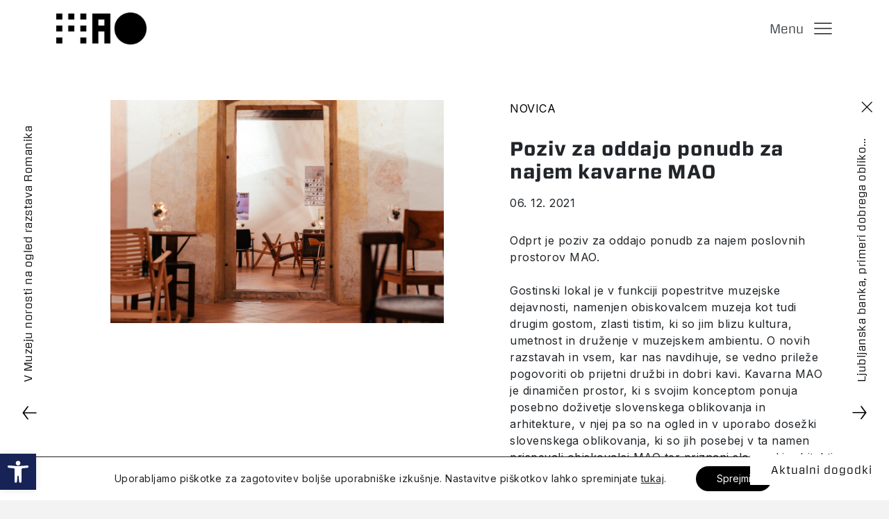

--- FILE ---
content_type: text/html; charset=UTF-8
request_url: https://mao.si/poziv-za-oddajo-ponudb-za-najem-kaverne-mao/
body_size: 19678
content:
<!DOCTYPE html>
<html dir="ltr" lang="sl-SI" prefix="og: https://ogp.me/ns#" translate="no">
<head>
<meta http-equiv="Content-Type" content="text/html; charset=UTF-8">
<meta name="viewport" content="width=device-width, initial-scale=1, maximum-scale=1, user-scalable=0, shrink-to-fit=no">


<script>
if(window.location.href.includes('aspx')) {
	window.location.href = 'https://mao.si';
}

</script>

	


<title>MAO - Poziv za oddajo ponudb za najem kavarne MAO</title>



<meta name="google" content="notranslate">

<link rel="preconnect" href="https://fonts.gstatic.com">
<link href="https://fonts.googleapis.com/css2?family=Inter:wght@400;700&display=swap" rel="stylesheet">
<link rel="stylesheet" href="https://cdnjs.cloudflare.com/ajax/libs/animate.css/4.1.1/animate.min.css">







<link rel="alternate" hreflang="sl" href="https://mao.si/poziv-za-oddajo-ponudb-za-najem-kaverne-mao/" />

		<!-- All in One SEO 4.7.9.1 - aioseo.com -->
	<meta name="description" content="Odprt je poziv za oddajo ponudb za najem poslovnih prostorov MAO. Gostinski lokal je v funkciji popestritve muzejske dejavnosti, namenjen obiskovalcem muzeja kot tudi drugim gostom, zlasti tistim, ki so jim blizu kultura, umetnost in druženje v muzejskem ambientu. O novih razstavah in vsem, kar nas navdihuje, se vedno prileže pogovoriti ob prijetni družbi in" />
	<meta name="robots" content="max-image-preview:large" />
	<meta name="author" content="PR MAO"/>
	<link rel="canonical" href="https://mao.si/poziv-za-oddajo-ponudb-za-najem-kaverne-mao/" />
	<meta name="generator" content="All in One SEO (AIOSEO) 4.7.9.1" />
		<meta property="og:locale" content="sl_SI" />
		<meta property="og:site_name" content="MAO - Muzej za arhitekturo in oblikovanje" />
		<meta property="og:type" content="article" />
		<meta property="og:title" content="Poziv za oddajo ponudb za najem kavarne MAO - MAO" />
		<meta property="og:description" content="Odprt je poziv za oddajo ponudb za najem poslovnih prostorov MAO. Gostinski lokal je v funkciji popestritve muzejske dejavnosti, namenjen obiskovalcem muzeja kot tudi drugim gostom, zlasti tistim, ki so jim blizu kultura, umetnost in druženje v muzejskem ambientu. O novih razstavah in vsem, kar nas navdihuje, se vedno prileže pogovoriti ob prijetni družbi in" />
		<meta property="og:url" content="https://mao.si/poziv-za-oddajo-ponudb-za-najem-kaverne-mao/" />
		<meta property="article:published_time" content="2021-12-06T14:27:58+00:00" />
		<meta property="article:modified_time" content="2021-12-06T15:09:52+00:00" />
		<meta name="twitter:card" content="summary_large_image" />
		<meta name="twitter:title" content="Poziv za oddajo ponudb za najem kavarne MAO - MAO" />
		<meta name="twitter:description" content="Odprt je poziv za oddajo ponudb za najem poslovnih prostorov MAO. Gostinski lokal je v funkciji popestritve muzejske dejavnosti, namenjen obiskovalcem muzeja kot tudi drugim gostom, zlasti tistim, ki so jim blizu kultura, umetnost in druženje v muzejskem ambientu. O novih razstavah in vsem, kar nas navdihuje, se vedno prileže pogovoriti ob prijetni družbi in" />
		<script type="application/ld+json" class="aioseo-schema">
			{"@context":"https:\/\/schema.org","@graph":[{"@type":"BlogPosting","@id":"https:\/\/mao.si\/poziv-za-oddajo-ponudb-za-najem-kaverne-mao\/#blogposting","name":"Poziv za oddajo ponudb za najem kavarne MAO - MAO","headline":"Poziv za oddajo ponudb za najem kavarne MAO","author":{"@id":"https:\/\/mao.si\/author\/masa-spiler\/#author"},"publisher":{"@id":"https:\/\/mao.si\/#organization"},"datePublished":"2021-12-06T14:27:58+01:00","dateModified":"2021-12-06T15:09:52+01:00","inLanguage":"sl-SI","mainEntityOfPage":{"@id":"https:\/\/mao.si\/poziv-za-oddajo-ponudb-za-najem-kaverne-mao\/#webpage"},"isPartOf":{"@id":"https:\/\/mao.si\/poziv-za-oddajo-ponudb-za-najem-kaverne-mao\/#webpage"},"articleSection":"Optional"},{"@type":"BreadcrumbList","@id":"https:\/\/mao.si\/poziv-za-oddajo-ponudb-za-najem-kaverne-mao\/#breadcrumblist","itemListElement":[{"@type":"ListItem","@id":"https:\/\/mao.si\/#listItem","position":1,"name":"Domov","item":"https:\/\/mao.si\/","nextItem":{"@type":"ListItem","@id":"https:\/\/mao.si\/poziv-za-oddajo-ponudb-za-najem-kaverne-mao\/#listItem","name":"Poziv za oddajo ponudb za najem kavarne MAO"}},{"@type":"ListItem","@id":"https:\/\/mao.si\/poziv-za-oddajo-ponudb-za-najem-kaverne-mao\/#listItem","position":2,"name":"Poziv za oddajo ponudb za najem kavarne MAO","previousItem":{"@type":"ListItem","@id":"https:\/\/mao.si\/#listItem","name":"Domov"}}]},{"@type":"Organization","@id":"https:\/\/mao.si\/#organization","name":"MAO","description":"Muzej za arhitekturo in oblikovanje","url":"https:\/\/mao.si\/"},{"@type":"Person","@id":"https:\/\/mao.si\/author\/masa-spiler\/#author","url":"https:\/\/mao.si\/author\/masa-spiler\/","name":"PR MAO","image":{"@type":"ImageObject","@id":"https:\/\/mao.si\/poziv-za-oddajo-ponudb-za-najem-kaverne-mao\/#authorImage","url":"https:\/\/secure.gravatar.com\/avatar\/fe38de1557d3a850263dfd34469dcbc7?s=96&d=mm&r=g","width":96,"height":96,"caption":"PR MAO"}},{"@type":"WebPage","@id":"https:\/\/mao.si\/poziv-za-oddajo-ponudb-za-najem-kaverne-mao\/#webpage","url":"https:\/\/mao.si\/poziv-za-oddajo-ponudb-za-najem-kaverne-mao\/","name":"Poziv za oddajo ponudb za najem kavarne MAO - MAO","description":"Odprt je poziv za oddajo ponudb za najem poslovnih prostorov MAO. Gostinski lokal je v funkciji popestritve muzejske dejavnosti, namenjen obiskovalcem muzeja kot tudi drugim gostom, zlasti tistim, ki so jim blizu kultura, umetnost in dru\u017eenje v muzejskem ambientu. O novih razstavah in vsem, kar nas navdihuje, se vedno prile\u017ee pogovoriti ob prijetni dru\u017ebi in","inLanguage":"sl-SI","isPartOf":{"@id":"https:\/\/mao.si\/#website"},"breadcrumb":{"@id":"https:\/\/mao.si\/poziv-za-oddajo-ponudb-za-najem-kaverne-mao\/#breadcrumblist"},"author":{"@id":"https:\/\/mao.si\/author\/masa-spiler\/#author"},"creator":{"@id":"https:\/\/mao.si\/author\/masa-spiler\/#author"},"datePublished":"2021-12-06T14:27:58+01:00","dateModified":"2021-12-06T15:09:52+01:00"},{"@type":"WebSite","@id":"https:\/\/mao.si\/#website","url":"https:\/\/mao.si\/","name":"MAO","description":"Muzej za arhitekturo in oblikovanje","inLanguage":"sl-SI","publisher":{"@id":"https:\/\/mao.si\/#organization"}}]}
		</script>
		<!-- All in One SEO -->

<link rel='dns-prefetch' href='//s.w.org' />
<link rel="alternate" type="application/rss+xml" title="MAO &raquo; Poziv za oddajo ponudb za najem kavarne MAO Vir komentarjev" href="https://mao.si/poziv-za-oddajo-ponudb-za-najem-kaverne-mao/feed/" />
		<meta property="og:image:width" content="2000"/>
		<meta property="og:image:height" content="1336"/>

	 
    <meta property="og:title" content="Poziv za oddajo ponudb za najem kavarne MAO"/>
    <meta property="og:description" content="Odprt je poziv za oddajo ponudb za najem poslovnih prostorov MAO. &nbsp; Gostinski lokal je v funkciji popestritve muzejske dejavnosti, namenjen obiskovalcem muzeja kot tudi drugim gostom, zlasti tistim, ki so jim blizu kultura, umetnost in druženje v muzejskem ambientu. O novih razstavah in vsem, kar nas navdihuje, se vedno prileže pogovoriti ob prijetni družbi in [&hellip;]"/>
    <meta property="og:type" content="article"/>
    <meta property="og:url" content="https://mao.si/poziv-za-oddajo-ponudb-za-najem-kaverne-mao/"/>
    <meta property="og:site_name" content="MAO"/>
    <meta property="og:image" content="https://mao.si/wp-content/uploads/2021/12/31479863311_b690e7d835_o-1024x684.jpg"/>


 
<script type="text/javascript">
window._wpemojiSettings = {"baseUrl":"https:\/\/s.w.org\/images\/core\/emoji\/13.1.0\/72x72\/","ext":".png","svgUrl":"https:\/\/s.w.org\/images\/core\/emoji\/13.1.0\/svg\/","svgExt":".svg","source":{"concatemoji":"https:\/\/mao.si\/wp-includes\/js\/wp-emoji-release.min.js?ver=5.9.12"}};
/*! This file is auto-generated */
!function(e,a,t){var n,r,o,i=a.createElement("canvas"),p=i.getContext&&i.getContext("2d");function s(e,t){var a=String.fromCharCode;p.clearRect(0,0,i.width,i.height),p.fillText(a.apply(this,e),0,0);e=i.toDataURL();return p.clearRect(0,0,i.width,i.height),p.fillText(a.apply(this,t),0,0),e===i.toDataURL()}function c(e){var t=a.createElement("script");t.src=e,t.defer=t.type="text/javascript",a.getElementsByTagName("head")[0].appendChild(t)}for(o=Array("flag","emoji"),t.supports={everything:!0,everythingExceptFlag:!0},r=0;r<o.length;r++)t.supports[o[r]]=function(e){if(!p||!p.fillText)return!1;switch(p.textBaseline="top",p.font="600 32px Arial",e){case"flag":return s([127987,65039,8205,9895,65039],[127987,65039,8203,9895,65039])?!1:!s([55356,56826,55356,56819],[55356,56826,8203,55356,56819])&&!s([55356,57332,56128,56423,56128,56418,56128,56421,56128,56430,56128,56423,56128,56447],[55356,57332,8203,56128,56423,8203,56128,56418,8203,56128,56421,8203,56128,56430,8203,56128,56423,8203,56128,56447]);case"emoji":return!s([10084,65039,8205,55357,56613],[10084,65039,8203,55357,56613])}return!1}(o[r]),t.supports.everything=t.supports.everything&&t.supports[o[r]],"flag"!==o[r]&&(t.supports.everythingExceptFlag=t.supports.everythingExceptFlag&&t.supports[o[r]]);t.supports.everythingExceptFlag=t.supports.everythingExceptFlag&&!t.supports.flag,t.DOMReady=!1,t.readyCallback=function(){t.DOMReady=!0},t.supports.everything||(n=function(){t.readyCallback()},a.addEventListener?(a.addEventListener("DOMContentLoaded",n,!1),e.addEventListener("load",n,!1)):(e.attachEvent("onload",n),a.attachEvent("onreadystatechange",function(){"complete"===a.readyState&&t.readyCallback()})),(n=t.source||{}).concatemoji?c(n.concatemoji):n.wpemoji&&n.twemoji&&(c(n.twemoji),c(n.wpemoji)))}(window,document,window._wpemojiSettings);
</script>
<style type="text/css">
img.wp-smiley,
img.emoji {
	display: inline !important;
	border: none !important;
	box-shadow: none !important;
	height: 1em !important;
	width: 1em !important;
	margin: 0 0.07em !important;
	vertical-align: -0.1em !important;
	background: none !important;
	padding: 0 !important;
}
</style>
	<link rel='stylesheet' id='wp-block-library-css'  href='https://mao.si/wp-includes/css/dist/block-library/style.min.css?ver=5.9.12' type='text/css' media='all' />
<link rel='stylesheet' id='hashabr-block-style-css'  href='https://mao.si/wp-content/plugins/hashbar-wp-notification-bar/blocks/src/assets/css/style-index.css?ver=1.3.8' type='text/css' media='all' />
<link rel='stylesheet' id='wp-bootstrap-blocks-styles-css'  href='https://mao.si/wp-content/plugins/wp-bootstrap-blocks/build/style-index.css?ver=3.1.3' type='text/css' media='all' />
<style id='global-styles-inline-css' type='text/css'>
body{--wp--preset--color--black: #000000;--wp--preset--color--cyan-bluish-gray: #abb8c3;--wp--preset--color--white: #ffffff;--wp--preset--color--pale-pink: #f78da7;--wp--preset--color--vivid-red: #cf2e2e;--wp--preset--color--luminous-vivid-orange: #ff6900;--wp--preset--color--luminous-vivid-amber: #fcb900;--wp--preset--color--light-green-cyan: #7bdcb5;--wp--preset--color--vivid-green-cyan: #00d084;--wp--preset--color--pale-cyan-blue: #8ed1fc;--wp--preset--color--vivid-cyan-blue: #0693e3;--wp--preset--color--vivid-purple: #9b51e0;--wp--preset--gradient--vivid-cyan-blue-to-vivid-purple: linear-gradient(135deg,rgba(6,147,227,1) 0%,rgb(155,81,224) 100%);--wp--preset--gradient--light-green-cyan-to-vivid-green-cyan: linear-gradient(135deg,rgb(122,220,180) 0%,rgb(0,208,130) 100%);--wp--preset--gradient--luminous-vivid-amber-to-luminous-vivid-orange: linear-gradient(135deg,rgba(252,185,0,1) 0%,rgba(255,105,0,1) 100%);--wp--preset--gradient--luminous-vivid-orange-to-vivid-red: linear-gradient(135deg,rgba(255,105,0,1) 0%,rgb(207,46,46) 100%);--wp--preset--gradient--very-light-gray-to-cyan-bluish-gray: linear-gradient(135deg,rgb(238,238,238) 0%,rgb(169,184,195) 100%);--wp--preset--gradient--cool-to-warm-spectrum: linear-gradient(135deg,rgb(74,234,220) 0%,rgb(151,120,209) 20%,rgb(207,42,186) 40%,rgb(238,44,130) 60%,rgb(251,105,98) 80%,rgb(254,248,76) 100%);--wp--preset--gradient--blush-light-purple: linear-gradient(135deg,rgb(255,206,236) 0%,rgb(152,150,240) 100%);--wp--preset--gradient--blush-bordeaux: linear-gradient(135deg,rgb(254,205,165) 0%,rgb(254,45,45) 50%,rgb(107,0,62) 100%);--wp--preset--gradient--luminous-dusk: linear-gradient(135deg,rgb(255,203,112) 0%,rgb(199,81,192) 50%,rgb(65,88,208) 100%);--wp--preset--gradient--pale-ocean: linear-gradient(135deg,rgb(255,245,203) 0%,rgb(182,227,212) 50%,rgb(51,167,181) 100%);--wp--preset--gradient--electric-grass: linear-gradient(135deg,rgb(202,248,128) 0%,rgb(113,206,126) 100%);--wp--preset--gradient--midnight: linear-gradient(135deg,rgb(2,3,129) 0%,rgb(40,116,252) 100%);--wp--preset--duotone--dark-grayscale: url('#wp-duotone-dark-grayscale');--wp--preset--duotone--grayscale: url('#wp-duotone-grayscale');--wp--preset--duotone--purple-yellow: url('#wp-duotone-purple-yellow');--wp--preset--duotone--blue-red: url('#wp-duotone-blue-red');--wp--preset--duotone--midnight: url('#wp-duotone-midnight');--wp--preset--duotone--magenta-yellow: url('#wp-duotone-magenta-yellow');--wp--preset--duotone--purple-green: url('#wp-duotone-purple-green');--wp--preset--duotone--blue-orange: url('#wp-duotone-blue-orange');--wp--preset--font-size--small: 13px;--wp--preset--font-size--medium: 20px;--wp--preset--font-size--large: 36px;--wp--preset--font-size--x-large: 42px;}.has-black-color{color: var(--wp--preset--color--black) !important;}.has-cyan-bluish-gray-color{color: var(--wp--preset--color--cyan-bluish-gray) !important;}.has-white-color{color: var(--wp--preset--color--white) !important;}.has-pale-pink-color{color: var(--wp--preset--color--pale-pink) !important;}.has-vivid-red-color{color: var(--wp--preset--color--vivid-red) !important;}.has-luminous-vivid-orange-color{color: var(--wp--preset--color--luminous-vivid-orange) !important;}.has-luminous-vivid-amber-color{color: var(--wp--preset--color--luminous-vivid-amber) !important;}.has-light-green-cyan-color{color: var(--wp--preset--color--light-green-cyan) !important;}.has-vivid-green-cyan-color{color: var(--wp--preset--color--vivid-green-cyan) !important;}.has-pale-cyan-blue-color{color: var(--wp--preset--color--pale-cyan-blue) !important;}.has-vivid-cyan-blue-color{color: var(--wp--preset--color--vivid-cyan-blue) !important;}.has-vivid-purple-color{color: var(--wp--preset--color--vivid-purple) !important;}.has-black-background-color{background-color: var(--wp--preset--color--black) !important;}.has-cyan-bluish-gray-background-color{background-color: var(--wp--preset--color--cyan-bluish-gray) !important;}.has-white-background-color{background-color: var(--wp--preset--color--white) !important;}.has-pale-pink-background-color{background-color: var(--wp--preset--color--pale-pink) !important;}.has-vivid-red-background-color{background-color: var(--wp--preset--color--vivid-red) !important;}.has-luminous-vivid-orange-background-color{background-color: var(--wp--preset--color--luminous-vivid-orange) !important;}.has-luminous-vivid-amber-background-color{background-color: var(--wp--preset--color--luminous-vivid-amber) !important;}.has-light-green-cyan-background-color{background-color: var(--wp--preset--color--light-green-cyan) !important;}.has-vivid-green-cyan-background-color{background-color: var(--wp--preset--color--vivid-green-cyan) !important;}.has-pale-cyan-blue-background-color{background-color: var(--wp--preset--color--pale-cyan-blue) !important;}.has-vivid-cyan-blue-background-color{background-color: var(--wp--preset--color--vivid-cyan-blue) !important;}.has-vivid-purple-background-color{background-color: var(--wp--preset--color--vivid-purple) !important;}.has-black-border-color{border-color: var(--wp--preset--color--black) !important;}.has-cyan-bluish-gray-border-color{border-color: var(--wp--preset--color--cyan-bluish-gray) !important;}.has-white-border-color{border-color: var(--wp--preset--color--white) !important;}.has-pale-pink-border-color{border-color: var(--wp--preset--color--pale-pink) !important;}.has-vivid-red-border-color{border-color: var(--wp--preset--color--vivid-red) !important;}.has-luminous-vivid-orange-border-color{border-color: var(--wp--preset--color--luminous-vivid-orange) !important;}.has-luminous-vivid-amber-border-color{border-color: var(--wp--preset--color--luminous-vivid-amber) !important;}.has-light-green-cyan-border-color{border-color: var(--wp--preset--color--light-green-cyan) !important;}.has-vivid-green-cyan-border-color{border-color: var(--wp--preset--color--vivid-green-cyan) !important;}.has-pale-cyan-blue-border-color{border-color: var(--wp--preset--color--pale-cyan-blue) !important;}.has-vivid-cyan-blue-border-color{border-color: var(--wp--preset--color--vivid-cyan-blue) !important;}.has-vivid-purple-border-color{border-color: var(--wp--preset--color--vivid-purple) !important;}.has-vivid-cyan-blue-to-vivid-purple-gradient-background{background: var(--wp--preset--gradient--vivid-cyan-blue-to-vivid-purple) !important;}.has-light-green-cyan-to-vivid-green-cyan-gradient-background{background: var(--wp--preset--gradient--light-green-cyan-to-vivid-green-cyan) !important;}.has-luminous-vivid-amber-to-luminous-vivid-orange-gradient-background{background: var(--wp--preset--gradient--luminous-vivid-amber-to-luminous-vivid-orange) !important;}.has-luminous-vivid-orange-to-vivid-red-gradient-background{background: var(--wp--preset--gradient--luminous-vivid-orange-to-vivid-red) !important;}.has-very-light-gray-to-cyan-bluish-gray-gradient-background{background: var(--wp--preset--gradient--very-light-gray-to-cyan-bluish-gray) !important;}.has-cool-to-warm-spectrum-gradient-background{background: var(--wp--preset--gradient--cool-to-warm-spectrum) !important;}.has-blush-light-purple-gradient-background{background: var(--wp--preset--gradient--blush-light-purple) !important;}.has-blush-bordeaux-gradient-background{background: var(--wp--preset--gradient--blush-bordeaux) !important;}.has-luminous-dusk-gradient-background{background: var(--wp--preset--gradient--luminous-dusk) !important;}.has-pale-ocean-gradient-background{background: var(--wp--preset--gradient--pale-ocean) !important;}.has-electric-grass-gradient-background{background: var(--wp--preset--gradient--electric-grass) !important;}.has-midnight-gradient-background{background: var(--wp--preset--gradient--midnight) !important;}.has-small-font-size{font-size: var(--wp--preset--font-size--small) !important;}.has-medium-font-size{font-size: var(--wp--preset--font-size--medium) !important;}.has-large-font-size{font-size: var(--wp--preset--font-size--large) !important;}.has-x-large-font-size{font-size: var(--wp--preset--font-size--x-large) !important;}
</style>
<link rel='stylesheet' id='hashbar-frontend-css'  href='https://mao.si/wp-content/plugins/hashbar-wp-notification-bar/assets/css/frontend.css?ver=1.3.8' type='text/css' media='all' />
<link rel='stylesheet' id='lbwps-styles-css'  href='https://mao.si/wp-content/plugins/lightbox-photoswipe/assets/styles/default.css?ver=3.1.11' type='text/css' media='all' />
<link rel='stylesheet' id='style-css'  href='https://mao.si/wp-content/themes/mao/style.css?ver=10.428' type='text/css' media='all' />
<link rel='stylesheet' id='bootstrap-css'  href='https://mao.si/wp-content/themes/mao/assets/bootstrap/css/bootstrap.min.css?ver=5.9.12' type='text/css' media='all' />
<link rel='stylesheet' id='fontawesome-css'  href='https://mao.si/wp-content/themes/mao/assets/fonts/font-awesome.min.css?ver=5.9.12' type='text/css' media='all' />
<link rel='stylesheet' id='swiper-styles-css'  href='https://mao.si/wp-content/themes/mao/assets/css/swiper-bundle.min.css?ver=5.9.12' type='text/css' media='all' />
<link rel='stylesheet' id='fonts-css'  href='https://mao.si/wp-content/themes/mao/assets/fonts/hco_fonts.css?v=1.31&#038;ver=5.9.12' type='text/css' media='all' />
<link rel='stylesheet' id='styles-css'  href='https://mao.si/wp-content/themes/mao/assets/css/styles.min.css?v=5.06&#038;ver=5.9.12' type='text/css' media='all' />
<link rel='stylesheet' id='modal-controller-css'  href='https://mao.si/wp-content/themes/mao/assets/css/modal-controller-style.css?v=1.1&#038;ver=5.9.12' type='text/css' media='all' />
<link rel='stylesheet' id='share-dialog-style-css'  href='https://mao.si/wp-content/themes/mao/assets/css/share-dialog.css?v=1.0&#038;ver=5.9.12' type='text/css' media='all' />
<link rel='stylesheet' id='pojo-a11y-css'  href='https://mao.si/wp-content/plugins/pojo-accessibility-mao/assets/css/style.min.css?ver=1.0.0' type='text/css' media='all' />
<link rel='stylesheet' id='moove_gdpr_frontend-css'  href='https://mao.si/wp-content/plugins/gdpr-cookie-compliance/dist/styles/gdpr-main-nf.css?ver=4.4.6' type='text/css' media='all' />
<style id='moove_gdpr_frontend-inline-css' type='text/css'>
				#moove_gdpr_cookie_modal .moove-gdpr-modal-content .moove-gdpr-tab-main h3.tab-title, 
				#moove_gdpr_cookie_modal .moove-gdpr-modal-content .moove-gdpr-tab-main span.tab-title,
				#moove_gdpr_cookie_modal .moove-gdpr-modal-content .moove-gdpr-modal-left-content #moove-gdpr-menu li a, 
				#moove_gdpr_cookie_modal .moove-gdpr-modal-content .moove-gdpr-modal-left-content #moove-gdpr-menu li button,
				#moove_gdpr_cookie_modal .moove-gdpr-modal-content .moove-gdpr-modal-left-content .moove-gdpr-branding-cnt a,
				#moove_gdpr_cookie_modal .moove-gdpr-modal-content .moove-gdpr-modal-footer-content .moove-gdpr-button-holder a.mgbutton, 
				#moove_gdpr_cookie_modal .moove-gdpr-modal-content .moove-gdpr-modal-footer-content .moove-gdpr-button-holder button.mgbutton,
				#moove_gdpr_cookie_modal .cookie-switch .cookie-slider:after, 
				#moove_gdpr_cookie_modal .cookie-switch .slider:after, 
				#moove_gdpr_cookie_modal .switch .cookie-slider:after, 
				#moove_gdpr_cookie_modal .switch .slider:after,
				#moove_gdpr_cookie_info_bar .moove-gdpr-info-bar-container .moove-gdpr-info-bar-content p, 
				#moove_gdpr_cookie_info_bar .moove-gdpr-info-bar-container .moove-gdpr-info-bar-content p a,
				#moove_gdpr_cookie_info_bar .moove-gdpr-info-bar-container .moove-gdpr-info-bar-content a.mgbutton, 
				#moove_gdpr_cookie_info_bar .moove-gdpr-info-bar-container .moove-gdpr-info-bar-content button.mgbutton,
				#moove_gdpr_cookie_modal .moove-gdpr-modal-content .moove-gdpr-tab-main .moove-gdpr-tab-main-content h1, 
				#moove_gdpr_cookie_modal .moove-gdpr-modal-content .moove-gdpr-tab-main .moove-gdpr-tab-main-content h2, 
				#moove_gdpr_cookie_modal .moove-gdpr-modal-content .moove-gdpr-tab-main .moove-gdpr-tab-main-content h3, 
				#moove_gdpr_cookie_modal .moove-gdpr-modal-content .moove-gdpr-tab-main .moove-gdpr-tab-main-content h4, 
				#moove_gdpr_cookie_modal .moove-gdpr-modal-content .moove-gdpr-tab-main .moove-gdpr-tab-main-content h5, 
				#moove_gdpr_cookie_modal .moove-gdpr-modal-content .moove-gdpr-tab-main .moove-gdpr-tab-main-content h6,
				#moove_gdpr_cookie_modal .moove-gdpr-modal-content.moove_gdpr_modal_theme_v2 .moove-gdpr-modal-title .tab-title,
				#moove_gdpr_cookie_modal .moove-gdpr-modal-content.moove_gdpr_modal_theme_v2 .moove-gdpr-tab-main h3.tab-title, 
				#moove_gdpr_cookie_modal .moove-gdpr-modal-content.moove_gdpr_modal_theme_v2 .moove-gdpr-tab-main span.tab-title,
				#moove_gdpr_cookie_modal .moove-gdpr-modal-content.moove_gdpr_modal_theme_v2 .moove-gdpr-branding-cnt a {
				 	font-weight: inherit				}
			#moove_gdpr_cookie_modal,#moove_gdpr_cookie_info_bar,.gdpr_cookie_settings_shortcode_content{font-family:inherit}#moove_gdpr_save_popup_settings_button{background-color:#373737;color:#fff}#moove_gdpr_save_popup_settings_button:hover{background-color:#000}#moove_gdpr_cookie_info_bar .moove-gdpr-info-bar-container .moove-gdpr-info-bar-content a.mgbutton,#moove_gdpr_cookie_info_bar .moove-gdpr-info-bar-container .moove-gdpr-info-bar-content button.mgbutton{background-color:#000}#moove_gdpr_cookie_modal .moove-gdpr-modal-content .moove-gdpr-modal-footer-content .moove-gdpr-button-holder a.mgbutton,#moove_gdpr_cookie_modal .moove-gdpr-modal-content .moove-gdpr-modal-footer-content .moove-gdpr-button-holder button.mgbutton,.gdpr_cookie_settings_shortcode_content .gdpr-shr-button.button-green{background-color:#000;border-color:#000}#moove_gdpr_cookie_modal .moove-gdpr-modal-content .moove-gdpr-modal-footer-content .moove-gdpr-button-holder a.mgbutton:hover,#moove_gdpr_cookie_modal .moove-gdpr-modal-content .moove-gdpr-modal-footer-content .moove-gdpr-button-holder button.mgbutton:hover,.gdpr_cookie_settings_shortcode_content .gdpr-shr-button.button-green:hover{background-color:#fff;color:#000}#moove_gdpr_cookie_modal .moove-gdpr-modal-content .moove-gdpr-modal-close i,#moove_gdpr_cookie_modal .moove-gdpr-modal-content .moove-gdpr-modal-close span.gdpr-icon{background-color:#000;border:1px solid #000}#moove_gdpr_cookie_modal .moove-gdpr-modal-content .moove-gdpr-modal-close i:hover,#moove_gdpr_cookie_modal .moove-gdpr-modal-content .moove-gdpr-modal-close span.gdpr-icon:hover,#moove_gdpr_cookie_info_bar span[data-href]>u.change-settings-button{color:#000}#moove_gdpr_cookie_modal .moove-gdpr-modal-content .moove-gdpr-modal-left-content #moove-gdpr-menu li.menu-item-selected a span.gdpr-icon,#moove_gdpr_cookie_modal .moove-gdpr-modal-content .moove-gdpr-modal-left-content #moove-gdpr-menu li.menu-item-selected button span.gdpr-icon{color:inherit}#moove_gdpr_cookie_modal .moove-gdpr-modal-content .moove-gdpr-modal-left-content #moove-gdpr-menu li:hover a,#moove_gdpr_cookie_modal .moove-gdpr-modal-content .moove-gdpr-modal-left-content #moove-gdpr-menu li:hover button{color:#000}#moove_gdpr_cookie_modal .moove-gdpr-modal-content .moove-gdpr-modal-left-content #moove-gdpr-menu li a span.gdpr-icon,#moove_gdpr_cookie_modal .moove-gdpr-modal-content .moove-gdpr-modal-left-content #moove-gdpr-menu li button span.gdpr-icon{color:inherit}#moove_gdpr_cookie_modal .gdpr-acc-link{line-height:0;font-size:0;color:transparent;position:absolute}#moove_gdpr_cookie_modal .moove-gdpr-modal-content .moove-gdpr-modal-close:hover i,#moove_gdpr_cookie_modal .moove-gdpr-modal-content .moove-gdpr-modal-left-content #moove-gdpr-menu li a,#moove_gdpr_cookie_modal .moove-gdpr-modal-content .moove-gdpr-modal-left-content #moove-gdpr-menu li button,#moove_gdpr_cookie_modal .moove-gdpr-modal-content .moove-gdpr-modal-left-content #moove-gdpr-menu li button i,#moove_gdpr_cookie_modal .moove-gdpr-modal-content .moove-gdpr-modal-left-content #moove-gdpr-menu li a i,#moove_gdpr_cookie_modal .moove-gdpr-modal-content .moove-gdpr-tab-main .moove-gdpr-tab-main-content a:hover,#moove_gdpr_cookie_info_bar.moove-gdpr-dark-scheme .moove-gdpr-info-bar-container .moove-gdpr-info-bar-content a.mgbutton:hover,#moove_gdpr_cookie_info_bar.moove-gdpr-dark-scheme .moove-gdpr-info-bar-container .moove-gdpr-info-bar-content button.mgbutton:hover,#moove_gdpr_cookie_info_bar.moove-gdpr-dark-scheme .moove-gdpr-info-bar-container .moove-gdpr-info-bar-content a:hover,#moove_gdpr_cookie_info_bar.moove-gdpr-dark-scheme .moove-gdpr-info-bar-container .moove-gdpr-info-bar-content button:hover,#moove_gdpr_cookie_info_bar.moove-gdpr-dark-scheme .moove-gdpr-info-bar-container .moove-gdpr-info-bar-content span.change-settings-button:hover,#moove_gdpr_cookie_info_bar.moove-gdpr-dark-scheme .moove-gdpr-info-bar-container .moove-gdpr-info-bar-content u.change-settings-button:hover,#moove_gdpr_cookie_info_bar span[data-href]>u.change-settings-button,#moove_gdpr_cookie_info_bar.moove-gdpr-dark-scheme .moove-gdpr-info-bar-container .moove-gdpr-info-bar-content a.mgbutton.focus-g,#moove_gdpr_cookie_info_bar.moove-gdpr-dark-scheme .moove-gdpr-info-bar-container .moove-gdpr-info-bar-content button.mgbutton.focus-g,#moove_gdpr_cookie_info_bar.moove-gdpr-dark-scheme .moove-gdpr-info-bar-container .moove-gdpr-info-bar-content a.focus-g,#moove_gdpr_cookie_info_bar.moove-gdpr-dark-scheme .moove-gdpr-info-bar-container .moove-gdpr-info-bar-content button.focus-g,#moove_gdpr_cookie_info_bar.moove-gdpr-dark-scheme .moove-gdpr-info-bar-container .moove-gdpr-info-bar-content span.change-settings-button.focus-g,#moove_gdpr_cookie_info_bar.moove-gdpr-dark-scheme .moove-gdpr-info-bar-container .moove-gdpr-info-bar-content u.change-settings-button.focus-g{color:#000}#moove_gdpr_cookie_modal .moove-gdpr-modal-content .moove-gdpr-modal-left-content #moove-gdpr-menu li.menu-item-selected a,#moove_gdpr_cookie_modal .moove-gdpr-modal-content .moove-gdpr-modal-left-content #moove-gdpr-menu li.menu-item-selected button{color:#000}#moove_gdpr_cookie_modal .moove-gdpr-modal-content .moove-gdpr-modal-left-content #moove-gdpr-menu li.menu-item-selected a i,#moove_gdpr_cookie_modal .moove-gdpr-modal-content .moove-gdpr-modal-left-content #moove-gdpr-menu li.menu-item-selected button i{color:#000}#moove_gdpr_cookie_modal.gdpr_lightbox-hide{display:none}
</style>
<script type='text/javascript' src='https://mao.si/wp-includes/js/jquery/jquery.min.js?ver=3.6.0' id='jquery-core-js'></script>
<script type='text/javascript' src='https://mao.si/wp-includes/js/jquery/jquery-migrate.min.js?ver=3.3.2' id='jquery-migrate-js'></script>
<script type='text/javascript' id='hashbar-frontend-js-extra'>
/* <![CDATA[ */
var hashbar_localize = {"dont_show_bar_after_close":"","notification_display_time":"400","bar_keep_closed":"1"};
/* ]]> */
</script>
<script type='text/javascript' src='https://mao.si/wp-content/plugins/hashbar-wp-notification-bar/assets/js/frontend.js?ver=1.3.8' id='hashbar-frontend-js'></script>
<script type='text/javascript' src='https://mao.si/wp-content/plugins/hashbar-wp-notification-bar/assets/js/js.cookie.min.js?ver=1.3.8' id='js-cookie-js'></script>
<link rel="https://api.w.org/" href="https://mao.si/wp-json/" /><link rel="alternate" type="application/json" href="https://mao.si/wp-json/wp/v2/posts/23432" /><link rel="EditURI" type="application/rsd+xml" title="RSD" href="https://mao.si/xmlrpc.php?rsd" />
<link rel="wlwmanifest" type="application/wlwmanifest+xml" href="https://mao.si/wp-includes/wlwmanifest.xml" /> 
<meta name="generator" content="WordPress 5.9.12" />
<link rel='shortlink' href='https://mao.si/?p=23432' />
<link rel="alternate" type="application/json+oembed" href="https://mao.si/wp-json/oembed/1.0/embed?url=https%3A%2F%2Fmao.si%2Fpoziv-za-oddajo-ponudb-za-najem-kaverne-mao%2F" />
<link rel="alternate" type="text/xml+oembed" href="https://mao.si/wp-json/oembed/1.0/embed?url=https%3A%2F%2Fmao.si%2Fpoziv-za-oddajo-ponudb-za-najem-kaverne-mao%2F&#038;format=xml" />
<meta name="generator" content="WPML ver:4.4.10 stt:1,46;" />
<style type="text/css">
#pojo-a11y-toolbar .pojo-a11y-toolbar-toggle a{ background-color: #172357;	color: #ffffff;}
#pojo-a11y-toolbar .pojo-a11y-toolbar-overlay, #pojo-a11y-toolbar .pojo-a11y-toolbar-overlay ul.pojo-a11y-toolbar-items.pojo-a11y-links{ border-color: #172357;}
body.pojo-a11y-focusable a:focus{ outline-style: solid !important;	outline-width: 1px !important;	outline-color: #FF0000 !important;}
#pojo-a11y-toolbar{ top: 100px !important;}
#pojo-a11y-toolbar .pojo-a11y-toolbar-overlay{ background-color: #ffffff;}
#pojo-a11y-toolbar .pojo-a11y-toolbar-overlay ul.pojo-a11y-toolbar-items li.pojo-a11y-toolbar-item a, #pojo-a11y-toolbar .pojo-a11y-toolbar-overlay p.pojo-a11y-toolbar-title{ color: #333333;}
#pojo-a11y-toolbar .pojo-a11y-toolbar-overlay ul.pojo-a11y-toolbar-items li.pojo-a11y-toolbar-item a.active{ background-color: #4054b2;	color: #ffffff;}
@media (max-width: 767px) { #pojo-a11y-toolbar { top: 50px !important; } }</style><link rel="icon" href="https://mao.si/wp-content/uploads/2021/01/cropped-Logo-MAO-512-32x32.png" sizes="32x32" />
<link rel="icon" href="https://mao.si/wp-content/uploads/2021/01/cropped-Logo-MAO-512-192x192.png" sizes="192x192" />
<link rel="apple-touch-icon" href="https://mao.si/wp-content/uploads/2021/01/cropped-Logo-MAO-512-180x180.png" />
<meta name="msapplication-TileImage" content="https://mao.si/wp-content/uploads/2021/01/cropped-Logo-MAO-512-270x270.png" />
		<style type="text/css" id="wp-custom-css">
			#notification-25250.hthb-notification.ht-notification-section.hthb-has-close-button.hthb-has-open-button-text.hthb-pos--left-wall.hthb-state--open.hthb-loaded {
	
	top: 90% !important;
	letter-spacing: 1px;
font-family: 'HCo Forza SSm',Montserrat,sans-serif !important;
font-weight: 400 !important;
	padding-left:10px
	
}		</style>
		


<!-- Global site tag (gtag.js) - Google Analytics -->
<script async src="https://www.googletagmanager.com/gtag/js?id=G-Q234GCYBGK"></script>
<script>
  window.dataLayer = window.dataLayer || [];
  function gtag(){dataLayer.push(arguments);}
  gtag('js', new Date());

  gtag('config', 'G-Q234GCYBGK');
</script>

<!-- Google tag (gtag.js) -->
<script async src="https://www.googletagmanager.com/gtag/js?id=G-TDLGR5XRCJ"></script>
<script>
  window.dataLayer = window.dataLayer || [];
  function gtag(){dataLayer.push(arguments);}
  gtag('js', new Date());

  gtag('config', 'G-TDLGR5XRCJ');
</script>

</head>







<body id="top" class="post-template-default single single-post postid-23432 single-format-standard">






<script type="text/javascript">

function closeNavBar() {
	document.body.classList.remove('nav-is-visible');
	var tm = setTimeout(()=>{document.body.classList.remove('nav-is-visible'), clearTimeout(tm)},20);
	tm = setTimeout(()=>{document.body.classList.remove('nav-is-visible'), clearTimeout(tm)},500);
}

</script>


<div id="notification-25250" style="visibility: hidden;" data-id="25250" class="hthb-notification ht-notification-section hthb- hthb-has-close-button hthb-has-open-button-text hthb-pos--left-wall hthb-state--open hthb-loaded" onClick="closeNavBar()">

            <!--Notification Open Buttons-->
                             <span class="hthb-open-toggle"><span>Dogodki</span></span>
            
            <div class="hthb-row">
                <div class="hthb-container">

                    <!--Notification Buttons-->
                    <div class="hthb-close-toggle-wrapper">
                        <span class="hthb-close-toggle" data-text="">
                            <svg version="1.1" width="15" height="25" id="Capa_1" xmlns="http://www.w3.org/2000/svg" xmlns:xlink="http://www.w3.org/1999/xlink" x="0px" y="0px" viewBox="0 0 496.096 496.096" style="enable-background:new 0 0 496.096 496.096;" xml:space="preserve">
                                <path d="M259.41,247.998L493.754,13.654c3.123-3.124,3.123-8.188,0-11.312c-3.124-3.123-8.188-3.123-11.312,0L248.098,236.686
                                        L13.754,2.342C10.576-0.727,5.512-0.639,2.442,2.539c-2.994,3.1-2.994,8.015,0,11.115l234.344,234.344L2.442,482.342
                                        c-3.178,3.07-3.266,8.134-0.196,11.312s8.134,3.266,11.312,0.196c0.067-0.064,0.132-0.13,0.196-0.196L248.098,259.31
                                        l234.344,234.344c3.178,3.07,8.242,2.982,11.312-0.196c2.995-3.1,2.995-8.016,0-11.116L259.41,247.998z" fill="#ffffff" data-original="#000000"></path>
                            </svg>
                            <span class="hthb-close-text"></span>
                        
                    </span></div>

                    <!--Notification Text-->
                    <div class="hthb-notification-content ht-notification-text">
                                                
<div class="wp-block-hashbar-hashbar-button  hashbar-free-wraper"><p></p><a class="ht_btn" href="https://mao.si/#aktualnidogodki" style="background-color:#ffffff;color:#000000;margin-top:0px;margin-right:0px;margin-bottom:0px;margin-left:0px;padding-top:10px;padding-right:20px;padding-bottom:10px;padding-left:20px;border-radius:3px;font-size:16px" role="link">Aktualni dogodki</a></div>



<p></p>
                    </div>

                </div>
            </div>
        </div>




    <div class="container-fluid">
        <div class="row">
            <div class="col-md-12">
                <nav class="navbar navbar-light fixed-top smart-scroll pl-0 pr-0 navbar-expand-custom" id="mainNav">
                    <div class="container"><a class="navbar-brand pl-0" href="https://mao.si"><img class="pl-0" src="https://mao.si/wp-content/themes/mao/assets/img/Logo-MAO2.png"></a><button data-toggle="collapse" data-target="#navbarResponsive" class="navbar-toggler" aria-controls="navbarResponsive" aria-expanded="false" aria-label="Toggle navigation"><span class="menu-text f-forza">Menu</span><img class="img-fluid" src="https://mao.si/wp-content/themes/mao/assets/img/icons/MAO-burger.svg" style="width: 40px;height: 40px;"></button>

<div id="bgOverlay" class="bg-overlay collapse" data-target="#navbarResponsive" data-toggle="collapse"></div>

                        <div class="collapse navbar-collapse" id="navbarResponsive"><a class="navbar-brand mobile-menu-only" href="https://mao.si"><img src="https://mao.si/wp-content/themes/mao/assets/img/Logo-MAO.png"></a>


                            <div class="close-menu-button mobile-menu-only" data-toggle="collapse" data-target="#navbarResponsive"><img class="img-fluid" src="https://mao.si/wp-content/themes/mao/assets/img/icons/MAO-krizec.svg"></div>





<div class="menu-slide-wrapper-outer" style="min-height: calc(100vh - 140px); position: relative;">

<div class="menu-slide-wrapper-inner">
        <ul id="menu-glavni-meni" class="nav navbar-nav ml-auto primary-menu" itemscope itemtype="http://www.schema.org/SiteNavigationElement"><li  id="menu-item-8" class="menu-item menu-item-type-post_type menu-item-object-page menu-item-home menu-item-8 nav-item"><a itemprop="url" href="https://mao.si/" class="nav-link"><span itemprop="name">Domov</span></a></li>
<li  id="menu-item-26" class="menu-item menu-item-type-post_type menu-item-object-page menu-item-has-children dropdown menu-item-26 nav-item"><a href="https://mao.si/informacije-za-obiskovalce/" class="dropdown-toggle nav-link" id="menu-item-dropdown-26"><span itemprop="name">Obisk</span></a>
<ul class="dropdown-menu" aria-labelledby="menu-item-dropdown-26">
	<li  id="menu-item-250" class="menu-item menu-item-type-post_type menu-item-object-page menu-item-has-children dropdown menu-item-250 nav-item"><a itemprop="url" href="https://mao.si/informacije-za-obiskovalce/" class="dropdown-item"><span itemprop="name">Informacije za obiskovalce</span></a>
	<ul class="dropdown-menu" aria-labelledby="menu-item-dropdown-26">
		<li  id="menu-item-387" class="js-scroll-trigger menu-item menu-item-type-custom menu-item-object-custom menu-item-387 nav-item"><a itemprop="url" href="https://mao.si/informacije-za-obiskovalce/" class="dropdown-item"><span itemprop="name">Odpiralni časi</span></a></li>
		<li  id="menu-item-388" class="js-scroll-trigger menu-item menu-item-type-custom menu-item-object-custom menu-item-388 nav-item"><a itemprop="url" href="https://mao.si/informacije-za-obiskovalce/#kako-do-nas" class="dropdown-item"><span itemprop="name">Kako do nas</span></a></li>
		<li  id="menu-item-389" class="js-scroll-trigger menu-item menu-item-type-custom menu-item-object-custom menu-item-389 nav-item"><a itemprop="url" href="https://mao.si/informacije-za-obiskovalce/#vstopnice" class="dropdown-item"><span itemprop="name">Vstopnice</span></a></li>
		<li  id="menu-item-391" class="js-scroll-trigger menu-item menu-item-type-custom menu-item-object-custom menu-item-391 nav-item"><a itemprop="url" href="https://mao.si/informacije-za-obiskovalce/#knjiznica" class="dropdown-item"><span itemprop="name">Knjižnica</span></a></li>
		<li  id="menu-item-390" class="js-scroll-trigger menu-item menu-item-type-custom menu-item-object-custom menu-item-390 nav-item"><a itemprop="url" href="https://mao.si/informacije-za-obiskovalce/#kavarna" class="dropdown-item"><span itemprop="name">Kavarna</span></a></li>
	</ul>
</li>
	<li  id="menu-item-281" class="menu-item menu-item-type-post_type menu-item-object-page menu-item-281 nav-item"><a itemprop="url" href="https://mao.si/skupinski-ogledi/" class="dropdown-item"><span itemprop="name">Skupinski ogledi</span></a></li>
	<li  id="menu-item-3405" class="menu-item menu-item-type-post_type menu-item-object-page menu-item-has-children dropdown menu-item-3405 nav-item"><a itemprop="url" href="https://mao.si/mladi-obiskovalci/" class="dropdown-item"><span itemprop="name">Mladi obiskovalci</span></a>
	<ul class="dropdown-menu" aria-labelledby="menu-item-dropdown-26">
		<li  id="menu-item-3638" class="js-scroll-trigger menu-item menu-item-type-custom menu-item-object-custom menu-item-3638 nav-item"><a itemprop="url" href="https://mao.si/mladi-obiskovalci/" class="dropdown-item"><span itemprop="name">Šole in vrtci</span></a></li>
		<li  id="menu-item-3629" class="js-scroll-trigger menu-item menu-item-type-custom menu-item-object-custom menu-item-3629 nav-item"><a itemprop="url" href="https://mao.si/mladi-obiskovalci/#nedelje-v-mao" class="dropdown-item"><span itemprop="name">Nedelje v MAO</span></a></li>
		<li  id="menu-item-3635" class="js-scroll-trigger menu-item menu-item-type-custom menu-item-object-custom menu-item-3635 nav-item"><a itemprop="url" href="https://mao.si/mladi-obiskovalci/#poletna-mala-sola-arhitekture" class="dropdown-item"><span itemprop="name">Poletna mala šola arhitekture</span></a></li>
		<li  id="menu-item-3636" class="js-scroll-trigger menu-item menu-item-type-custom menu-item-object-custom menu-item-3636 nav-item"><a itemprop="url" href="https://mao.si/mladi-obiskovalci/#minimao-igrarije" class="dropdown-item"><span itemprop="name">MiniMAO igrarije</span></a></li>
		<li  id="menu-item-3637" class="js-scroll-trigger menu-item menu-item-type-custom menu-item-object-custom menu-item-3637 nav-item"><a itemprop="url" href="https://mao.si/mladi-obiskovalci/#rojstni-dan-v-muzeju" class="dropdown-item"><span itemprop="name">Rojstni dan v muzeju</span></a></li>
	</ul>
</li>
	<li  id="menu-item-316" class="menu-item menu-item-type-post_type menu-item-object-page menu-item-316 nav-item"><a itemprop="url" href="https://mao.si/grad-fuzine/" class="dropdown-item"><span itemprop="name">Grad Fužine</span></a></li>
</ul>
</li>
<li  id="menu-item-25" class="menu-item menu-item-type-post_type menu-item-object-page menu-item-has-children dropdown menu-item-25 nav-item"><a href="https://mao.si/program/" class="dropdown-toggle nav-link" id="menu-item-dropdown-25"><span itemprop="name">Program</span></a>
<ul class="dropdown-menu" aria-labelledby="menu-item-dropdown-25">
	<li  id="menu-item-6997" class="menu-item menu-item-type-post_type menu-item-object-page menu-item-6997 nav-item"><a itemprop="url" href="https://mao.si/program/" class="dropdown-item"><span itemprop="name">Aktualno</span></a></li>
	<li  id="menu-item-6996" class="menu-item menu-item-type-post_type menu-item-object-page menu-item-6996 nav-item"><a itemprop="url" href="https://mao.si/arhiv-razstav/" class="dropdown-item"><span itemprop="name">Arhiv razstav</span></a></li>
	<li  id="menu-item-22326" class="menu-item menu-item-type-post_type menu-item-object-page menu-item-22326 nav-item"><a itemprop="url" href="https://mao.si/arhiv-dogodkov/" class="dropdown-item"><span itemprop="name">Arhiv dogodkov</span></a></li>
</ul>
</li>
<li  id="menu-item-24" class="menu-item menu-item-type-post_type menu-item-object-page menu-item-has-children dropdown menu-item-24 nav-item"><a href="https://mao.si/zbirke/" class="dropdown-toggle nav-link" id="menu-item-dropdown-24"><span itemprop="name">Zbirke</span></a>
<ul class="dropdown-menu" aria-labelledby="menu-item-dropdown-24">
	<li  id="menu-item-221" class="menu-item menu-item-type-post_type menu-item-object-page menu-item-221 nav-item"><a itemprop="url" href="https://mao.si/zbirke/" class="dropdown-item"><span itemprop="name">Raziskuj zbirko</span></a></li>
	<li  id="menu-item-222" class="menu-item menu-item-type-post_type menu-item-object-page menu-item-222 nav-item"><a itemprop="url" href="https://mao.si/zbirke/o-zbirkah/" class="dropdown-item"><span itemprop="name">Zbirka MAO</span></a></li>
	<li  id="menu-item-236" class="menu-item menu-item-type-post_type menu-item-object-page menu-item-236 nav-item"><a itemprop="url" href="https://mao.si/zbirke/informacije-za-uporabnike-zbirke/" class="dropdown-item"><span itemprop="name">Informacije za uporabnike zbirke</span></a></li>
</ul>
</li>
<li  id="menu-item-197" class="menu-item menu-item-type-post_type menu-item-object-page menu-item-has-children dropdown menu-item-197 nav-item"><a href="https://mao.si/o-nas/" class="dropdown-toggle nav-link" id="menu-item-dropdown-197"><span itemprop="name">O nas</span></a>
<ul class="dropdown-menu" aria-labelledby="menu-item-dropdown-197">
	<li  id="menu-item-23" class="menu-item menu-item-type-post_type menu-item-object-page menu-item-23 nav-item"><a itemprop="url" href="https://mao.si/o-nas/" class="dropdown-item"><span itemprop="name">MAO</span></a></li>
	<li  id="menu-item-215" class="menu-item menu-item-type-post_type menu-item-object-page menu-item-215 nav-item"><a itemprop="url" href="https://mao.si/sodelujte-z-nami/" class="dropdown-item"><span itemprop="name">Sodelujte z nami</span></a></li>
</ul>
</li>
<li  id="menu-item-3587" class="menu-item menu-item-type-post_type menu-item-object-page menu-item-3587 nav-item"><a itemprop="url" href="https://mao.si/novice/" class="nav-link"><span itemprop="name">Novice</span></a></li>
<li  id="menu-item-7" class="menu-item menu-item-type-custom menu-item-object-custom menu-item-7 nav-item"><a target="_blank" rel="noopener noreferrer" itemprop="url" href="https://mao.si/shop/" class="nav-link"><span itemprop="name">Trgovina</span></a></li>
<li  id="menu-item-27" class="nomobile menu-item menu-item-type-custom menu-item-object-custom menu-item-27 nav-item"><a itemprop="url" href="#" class="nav-link"><span itemprop="name">ENG</span></a></li>
</ul>
</div>

<div class="menu-helper" style="position:relative; height: 180px"></div>


<div class="d-flex slide-menu-footer-bottom justify-content-between pb-5 w-100 align-self-end" style="position:absolute; bottom:0">

<div class="ftr-l">
	<ul id="menu-languate-switcher" class="mobileonly lang-switcher-wrap pt-3 pl-0 pb-0 f-forza" itemscope itemtype="http://www.schema.org/SiteNavigationElement"><li  id="menu-item-3570" class="menu-item menu-item-type-custom menu-item-object-custom menu-item-home menu-item-3570 nav-item"><a itemprop="url" href="https://mao.si/" class="nav-link"><span itemprop="name">Slovenščina</span></a></li>
<li  id="menu-item-3571" class="menu-item menu-item-type-custom menu-item-object-custom menu-item-3571 nav-item"><a itemprop="url" href="https://mao.si/en/" class="nav-link"><span itemprop="name">English</span></a></li>
</ul>

<div class="pl-3 pl-lg-1 d-flex d-xl-flex justify-content-start">
	<a class="ml-0 mr-3" target="_blank" href="https://www.facebook.com/MAO.Slovenia"><i class="fa fa-facebook"></i></a>
	<a class="ml-0 mr-3" target="_blank" href="https://twitter.com/MAO_Slovenia"><i class="fa fa-twitter"></i></a>
	<a class="ml-0 mr-3" target="_blank" href="http://www.youtube.com/user/MuseumArchitecture"><i class="fa fa-youtube"></i></a>
	<a class="ml-0 mr-3" target="_blank" href="https://www.instagram.com/mao_slovenia/"><i class="fa fa-instagram"></i></a>
	<a class="ml-0 mr-3" target="_blank" href="https://www.flickr.com/photos/54395392@N06/"><i class="fa fa-flickr"></i></a>
</div>
</div>

<div class="ftr-r">
	<div class="p-3 mt-3 p-lg-0 contact-footer f-forza"><span class="hidden">Menu Footer SLO</span>			<div class="textwidget"><p class="pb-1"><a class="text-black" href="tel:0038615484270">01 548 42 70</a></p>
<p><a href="https://goo.gl/maps/gUmJ1XSbWnFVTAGH6" target="_blank" rel="noopener">Rusjanov trg 7<br />
1000 Ljubljana<br />
</a></p>
<p class="pt-1"><a class="black-link no-underline" href="mailto:mao@mao.si">mao@mao.si</a></p>
</div>
		</div></div>

</div>

</div>



                         

                        </div>
                    </div>
                </nav>
            </div>
        </div>
    </div>

<script>
	// remove qvs
	window.history.replaceState(null, null, window.location.pathname);
</script>


<section id="single-post-modal" class="single-post-modal fade-in">


        <div class="prev-post-button-wrap">
            <div class="prev-post-button">
		
			

		<a href="https://mao.si/v-muzeju-norosti-na-ogled-razstava-romanika/">
                    <div>
                        <div class="prev-button-button">
                            <p class="prev-button-text m-0 f-forza">V Muzeju norosti na ogled razstava Romanika</p>
                            <div class="prev-button-arrow"><img src="https://mao.si/wp-content/themes/mao/assets/img/icons/MAO-arrow-01.svg"></div>
                        </div>
                    </div>
                </a>
			  </div>
        </div>


        <div class="next-post-button-wrap">
            <div class="next-post-button">


				 

		 
                	<div class="close-post-button">
				<a href="https://mao.si">
					<img src="https://mao.si/wp-content/themes/mao/assets/img/icons/MAO-krizec.svg">
				</a>
			</div>
		 

		 

		
		
		<a href="https://mao.si/ljubljanska-banka-primeri-dobrega-oblikovanja-prenova-muzeja-bancnistva/">
                    <div>
                        <div class="next-button-button">
                            <p class="next-button-text m-0 f-forza">Ljubljanska banka, primeri dobrega oblikovanja: Prenova muzeja bančništva</p>
                            <div class="next-button-arrow"><img src="https://mao.si/wp-content/themes/mao/assets/img/icons/MAO-arrow-01.svg"></div>
                        </div>
                    </div>
                </a>
		            </div>
        </div>



        <div class="container">
            <div class="row">
                <div class="col-xl-12">
                    <div class="pb-5 mb-3 mb-xl-5"></div>
                </div>
            </div>
        </div>
        <div class="container pb-5 mt-3 mt-md-0" id="articleContent" style="position:relative">

<!-- mobile-post-nav here, as in collection for prev/next -->














            <div class="row">
                <div class="col-xl-6 pr-lg-0">
                    <div class="pl-xl-pgpd pr-xl-pgpd sticky-top pt-md-5 mb-md-3">

			<div class="d-flex d-xl-none justify-content-between mt-3">
				<div>

					<a href="https://mao.si/novice/" style="color:#000; text-decoration: none"><p class="text-uppercase mt-0">Novica</p></a>
                        		<h3 class="mb-1 mb-xl-3"><span>Poziv za oddajo ponudb za najem kavarne MAO</span></h3>
                        		<p class="mt-0">06. 12. 2021</p>
				</div>
				<div class="mobile-close-post mc-right-float d-md-none">
							 

		 
                	<div class="close-post-button">
				<a href="https://mao.si">
					<img src="https://mao.si/wp-content/themes/mao/assets/img/icons/MAO-krizec.svg">
				</a>
			</div>
		 

		 				</div>
		   	</div>



			<!-- <img class="img-fluid m-auto d-block" src="https://mao.si/wp-content/themes/mao/assets/img/Content/Racunski_trak_001.jpg"> -->


<!-- FEATURED CONTENT -->






 


    <div class="container-slider narrow-container featured-tab swiper-inside">
        <div class="row">
            <div class="col p-0 p-md-3 pt-lg-0">
                <div class="swiper-container swiper1 main">
                    <div class="swiper-wrapper">

                                     

		<div class="swiper-slide">
			<div class="ss-inner-wrap">
			<a href="https://mao.si/wp-content/uploads/2021/12/31479863311_b690e7d835_o.jpg" class="rl-gallery-link" data-rl_caption="" data-rel="lightbox-gallery-1" data-lbwps-width="2000" data-lbwps-height="1336">
				<img class="feat-img img-fluid" src="https://mao.si/wp-content/uploads/2021/12/31479863311_b690e7d835_o-1024x684.jpg">
			</a>
			<div class="img-caption p-2"><span></span></div>
			</div>
		</div>

            

                    </div>


	     

                </div>
            </div>
        </div>
    </div>


<!-- append after load-->
    <div id="slidesAppender" style="  display: none;">


    </div>
<!-- append after load-->



	

			


<!-- FEATURED IMAGES -->











<script>
var mySwiper;
    
document.addEventListener("DOMContentLoaded", function(event) {
    // Your code to run since DOM is loaded and ready
    
mySwiper = new Swiper('.swiper-container.swiper1', {
  centeredSlides: true,
    slidesPerView: 1,
      spaceBetween: 20,
      slidesPerGroup: 1,
      loop: false,
      loopFillGroupWithBlank: true,
  // Optional parameters
  direction: 'horizontal',
  loop: false,
  lazy: true,
  // If we need pagination
  pagination: {
    el: '.swiper-pagination',
    type: 'bullets',
    clickable: true,
  },
  observer: true, 
  observeParents: true,

  // Navigation arrows
  navigation: {
    nextEl: '.swiper-button-next',
    prevEl: '.swiper-button-prev',
  },

})



// vanilla JS
imagesLoaded( '.swiper1 .swiper-slide', { background: true }, function() {
  // console.log('swiper-container background image loaded');

  if(document.querySelector('.swiper1')) {
  document.querySelector('.swiper1').classList.add('images-loaded');
  }
    
});


});  


function getSlidesToAppend() {
    var slidesDiv = '';
    if (document.getElementById('slidesAppender')) {
            slidesDiv = document.getElementById('slidesAppender').innerHTML;
    };
    return slidesDiv;
}


function addSlides() {
    if(!mySwiper) {return;}
    mySwiper.appendSlide([
        getSlidesToAppend()
      ]);
    mySwiper.update();
    // console.log('slides added');
}
    


window.onload = (event) => {
  
};

var $ = jQuery.noConflict();

$(document).ready(function() {
	addSlides();
});


</script>





		    </div>
                </div>











                <div class="col-xl-6" id="textContentInside">
                    <div class="pl-xl-pgpd mt-1 mt-xl-5 mb-5">


			
                        <div class="d-none d-xl-block">
			<a href="https://mao.si/novice/" style="color:#000; text-decoration: none"><p class="text-uppercase mt-0">Novica</p></a>	
	
                        	<h3 class="mb-1 mb-xl-3"><span>Poziv za oddajo ponudb za najem kavarne MAO</span></h3>
                        	<p class="mt-0">06. 12. 2021</p>
			</div>

                        <div class="content-text pt-0 mt-0"><p>Odprt je poziv za oddajo ponudb za najem poslovnih prostorov MAO.</p>
<p>&nbsp;</p>
<p>Gostinski lokal je v funkciji popestritve muzejske dejavnosti, namenjen obiskovalcem muzeja kot tudi drugim gostom, zlasti tistim, ki so jim blizu kultura, umetnost in druženje v muzejskem ambientu. <span class="s1">O novih razstavah in vsem, kar nas navdihuje, se vedno prileže pogovoriti ob prijetni družbi in dobri kavi. </span>Kavarna MAO je dinamičen prostor, ki s svojim konceptom ponuja posebno doživetje slovenskega oblikovanja in arhitekture, v njej pa so na ogled in v uporabo dosežki slovenskega oblikovanja, ki so jih posebej v ta namen prispevali obiskovalci MAO ter priznani slovenski arhitekti in oblikovalci.</p>
<p>&nbsp;</p>
<p><a href="https://mao.si/informacije-javnega-znacaja/"><strong>Razpisna dokumentacija &gt;&gt;</strong></a></p>
<p><strong>Rok za oddajo ponudb je 27. december. </strong></p>
<p>&nbsp;</p>
<p>Informacije: natasa.celec@mao.si / 01 54 84 289</p>
</div>


			<!-- table -->

			
	




			<!-- table -->



			<div class="mt-5">
				

<div class="mt-5">

<span>Deli</span>

<a class="ml-3 mr-3" target="_blank" href="http://www.facebook.com/sharer.php?u=https://mao.si/poziv-za-oddajo-ponudb-za-najem-kaverne-mao/" role="link"><i class="fa fa-facebook"></i></a>

<a class="mr-3" href="https://twitter.com/intent/tweet?text=Poziv za oddajo ponudb za najem kavarne MAO&amp;url=https://mao.si/poziv-za-oddajo-ponudb-za-najem-kaverne-mao/" target="_blank" class="et-icon et-twitter social"><i class="fa fa-twitter"></i></a>

<a href="https://mao.si/poziv-za-oddajo-ponudb-za-najem-kaverne-mao/" target="_blank" class="et-icon et-link social"><i class="fa fa-external-link"></i></a>

</div>			</div>


			
                    </div>
                </div>
            </div>
        </div>
    </section>








<script>
function goBack(step) {

  if(step > 0) {
  	window.history.go(-step);
  }
}
</script>


<div class="footer-dark pt-0 pt-lg-5">
    <footer class="pt-0 pt-lg-5 pb-0 pb-sm-5">
        <div class="container container-lg-fluid">
            <div class="row">
                <div class="col-12 col-lg-6 col-xl-6 border-right border-right-md-0">
                    <div class="my-auto">
                        <div class="row d-sm-flex d-lg-flex d-xl-flex justify-content-sm-center justify-content-lg-center justify-content-xl-center pt-5 mt-5 pb-0 pb-lg-5 mb-5">
                            
<div class="col-12 col-lg-4 col-xl-3 item mb-4 mb-xl-0 p-lg-0">
                               <a class="link-white no-underline" href="https://goo.gl/maps/gUmJ1XSbWnFVTAGH6" target="_blank">




<div id="text-4" class="footer-widget widget_text"><h3 class="footer-widget-title pb-lg-2"><span>Lokacija</span></h3>			<div class="textwidget"><p>Grad Fužine</p>
<p>Rusjanov trg 7</p>
<p>1000 Ljubljana</p>
<p>Slovenija</p>
</div>
		</div>
			       </a>
                            </div>


                            <div class="col-12 col-lg-4 col-xl-3 offset-xl-0 item mb-4 mb-xl-0 p-lg-0" style="text-align: center;">


<div id="text-6" class="footer-widget widget_text"><h3 class="footer-widget-title pb-lg-2"><span>Odpiralni časi</span></h3>			<div class="textwidget"><p>Vsak dan</p>
<p>10.00—18.00</p>
<p>Ponedeljki:</p>
<p>Zaprto</p>
</div>
		</div>

                            </div>
                            <div class="col-12 col-lg-4 col-xl-3 offset-xl-0 item mb-lg-0 p-xl-0" style="text-align: center;">
                                

<div id="text-8" class="footer-widget widget_text"><h3 class="footer-widget-title pb-lg-2"><span>Kontakt</span></h3>			<div class="textwidget"><p><a class="text-white" href="tel:0038615484270">01 548 42 70 / 80</a></p>
<p><a class="link-white" href="mailto:mao@mao.si">mao@mao.si</a></p>
</div>
		</div>

                            </div>
                        </div>
                    </div>
                </div>





                <div class="col">
                    <div>
                        <div class="row d-sm-flex d-lg-flex d-xl-flex justify-content-sm-center justify-content-lg-center justify-content-xl-center newsletter-form pt-lg-5 mt-lg-5 pb-lg-5 mb-5 ml-lg-3 mr-lg-3">
                            <div class="col-12 col-lg-8 col-xl-6 item p-0 pl-3 p-lg-0 mt-4 mb-4 mt-lg-0 mb-lg-0" style="text-align: center;">

<div id="custom_html-2" class="widget_text footer-widget widget_custom_html"><h3 class="footer-widget-title pb-lg-2"><span>MAO VAM ŽELI PISATI.</span></h3><div class="textwidget custom-html-widget"><a target="_blank" href="https://mao.us18.list-manage.com/subscribe?u=979d87183040e42fb1dae6d19&amp;id=d7844fd0ca" class="mt-1 btn btn-outline-light newsletter-button" role="button" rel="noopener">Prijavite se na e-novice</a></div></div>                            </div>
                        </div>
                    </div>
                </div>
            </div>
        </div>
        <div class="container container-lg-fluid">

            <div class="row">


                <div class="col-md-12 col-lg-6 col-xl-6 item text pl-3 p-lg-3 m-0 pb-0 mobileonly">
                     <div class="d-flex d-xl-flex justify-content-start justify-content-lg-center align-items-xl-end item social"><a class="ml-0 ml-lg-3 mr-3" target="_blank" href="https://www.facebook.com/MAO.Slovenia"><i class="fa fa-facebook"></i></a><a class="ml-0 ml-lg-3 mr-3" target="_blank" href="https://twitter.com/MAO_Slovenia"><i class="fa fa-twitter"></i></a><a class="ml-0 ml-lg-3 mr-3" target="_blank" href="http://www.youtube.com/user/MuseumArchitecture"><i class="fa fa-youtube"></i></a><a class="ml-0 ml-lg-3 mr-3" target="_blank" href="https://www.instagram.com/mao_slovenia/"><i class="fa fa-instagram"></i></a><a class="ml-0 ml-lg-3 mr-3" target="_blank" href="https://www.flickr.com/photos/54395392@N06/"><i class="fa fa-flickr"></i></a></div>
                </div>



                <div class="col-md-12 col-lg-6 col-xl-6 d-xl-flex justify-content-xl-center align-items-xl-end item text pl-sm-3 p-lg-3 mt-5 mt-lg-3 m-0">


<div>
<div class="w-100">
<ul id="menu-footer-menu" class="menu-footer-links" itemscope itemtype="http://www.schema.org/SiteNavigationElement"><li  id="menu-item-30" class="menu-item menu-item-type-post_type menu-item-object-page menu-item-30 nav-item"><a itemprop="url" href="https://mao.si/novice/" class="nav-link"><span itemprop="name">Novice</span></a></li>
<li  id="menu-item-29" class="menu-item menu-item-type-post_type menu-item-object-page menu-item-29 nav-item"><a itemprop="url" href="https://mao.si/informacije-javnega-znacaja/" class="nav-link"><span itemprop="name">Informacije javnega značaja</span></a></li>
<li  id="menu-item-28" class="menu-item menu-item-type-post_type menu-item-object-page menu-item-28 nav-item"><a itemprop="url" href="https://mao.si/mediji/" class="nav-link"><span itemprop="name">Mediji</span></a></li>
<li  id="menu-item-21460" class="menu-item menu-item-type-post_type menu-item-object-page menu-item-21460 nav-item"><a itemprop="url" href="https://mao.si/politika-zasebnosti/" class="nav-link"><span itemprop="name">Politika zasebnosti</span></a></li>
</ul></div>

<div class="w-100 pt-2">
<div class="copyright-text ml-lg-2 mt-5 mt-lg-0"><span class="hidden">Copyright SLO</span>			<div class="textwidget"><p>2021 © MAO, vse pravice pridržane</p>
</div>
		</div></div>
</div>

                    
                </div>
                <div class="col-md-12 col-lg-6 col-xl-6 item text p-3 m-0 mt-lg-3 nomobile">
                    <div class="d-flex d-xl-flex justify-content-start justify-content-lg-center align-items-xl-end item social"><a class="ml-0 ml-lg-3 mr-3" target="_blank" href="https://www.facebook.com/MAO.Slovenia"><i class="fa fa-facebook"></i></a><a class="ml-0 ml-lg-3 mr-3" target="_blank" href="https://twitter.com/MAO_Slovenia"><i class="fa fa-twitter"></i></a><a class="ml-0 ml-lg-3 mr-3" target="_blank" href="http://www.youtube.com/user/MuseumArchitecture"><i class="fa fa-youtube"></i></a><a class="ml-0 ml-lg-3 mr-3" target="_blank" href="https://www.instagram.com/mao_slovenia/"><i class="fa fa-instagram"></i></a><a class="ml-0 ml-lg-3 mr-3" target="_blank" href="https://www.flickr.com/photos/54395392@N06/"><i class="fa fa-flickr"></i></a></div>
                </div>
            </div>
        </div>
    </footer>
</div>





<style type="text/css">
	.animate-on-visible {
		opacity: 0;
		transition: opacity .6s ease-in-out;
	}
	.animate-on-visible.show-elem {
		opacity: 1;
	}
	.circle-big h3.animate-on-visible {
		opacity: 0;
		transform: translateY(-2rem);
		transition: all .6s ease-in-out;
	}
	.circle-big h3.animate-on-visible.show-elem {
		opacity: 1;
		transform: translateY(0);
	}
</style>

<script>

let animElements = document.querySelectorAll('.animate-on-visible');

if(!!window.IntersectionObserver){

observerAnimation = new IntersectionObserver(entries => {
  entries.forEach(entry => {
    if (entry.intersectionRatio > 0) {
	if(entry.target.classList.contains('show-elem')) {
      		//observer.unobserve(entry.target);
	}
      	entry.target.classList.add('show-elem');
	
    } else {
    }
  });
});

animElements.forEach(elm => {
  observerAnimation.observe(elm);
});

}

else { 
	// fallback
	for(let i=0; i<animElements.lenght; i++) {
		animElements[i].classList.add('show-elem');
	}
};

</script>





</body>

<div class="pswp" tabindex="-1" role="dialog" aria-hidden="true">
    <div class="pswp__bg"></div>
    <div class="pswp__scroll-wrap">
        <div class="pswp__container">
            <div class="pswp__item"></div>
            <div class="pswp__item"></div>
            <div class="pswp__item"></div>
        </div>
        <div class="pswp__ui pswp__ui--hidden">
            <div class="pswp__top-bar">
                <div class="pswp__counter"></div>
                <button class="pswp__button pswp__button--close" title="Close (Esc)"></button>
                <button class="pswp__button pswp__button--share" title="Share"></button>
                <button class="pswp__button pswp__button--fs" title="Toggle fullscreen"></button>
                <button class="pswp__button pswp__button--zoom" title="Zoom in/out"></button>
                <div class="pswp__preloader">
                    <div class="pswp__preloader__icn">
                      <div class="pswp__preloader__cut">
                        <div class="pswp__preloader__donut"></div>
                      </div>
                    </div>
                </div>
            </div>
            <div class="pswp__share-modal pswp__share-modal--hidden pswp__single-tap">
                <div class="pswp__share-tooltip">
                </div> 
            </div>
            <button class="pswp__button pswp__button--arrow--left" title="Previous (arrow left)"></button>
            <button class="pswp__button pswp__button--arrow--right" title="Next (arrow right)"></button>
            <div class="pswp__caption">
                <div class="pswp__caption__center"></div>
            </div>
        </div>
    </div>
</div>
  <aside id="moove_gdpr_cookie_info_bar" class="moove-gdpr-info-bar-hidden moove-gdpr-align-center moove-gdpr-light-scheme gdpr_infobar_postion_bottom" role="note" aria-label="GDPR Cookie Banner">
    <div class="moove-gdpr-info-bar-container">
      <div class="moove-gdpr-info-bar-content">
        
<div class="moove-gdpr-cookie-notice">
  <p>Uporabljamo piškotke za zagotovitev boljše uporabniške izkušnje. Nastavitve piškotkov lahko spreminjate <span data-href="#moove_gdpr_cookie_modal" class="change-settings-button">tukaj</span>.</p>
</div>
<!--  .moove-gdpr-cookie-notice -->        
<div class="moove-gdpr-button-holder">
  <button class="mgbutton moove-gdpr-infobar-allow-all" aria-label="Sprejmi">Sprejmi</button>
  </div>
<!--  .button-container -->      </div>
      <!-- moove-gdpr-info-bar-content -->
    </div>
    <!-- moove-gdpr-info-bar-container -->
  </aside>
  <!-- #moove_gdpr_cookie_info_bar  -->
<script type='text/javascript' id='hashbar-analytics-js-extra'>
/* <![CDATA[ */
var hashbar_analytical = {"ajaxurl":"https:\/\/mao.si\/wp-admin\/admin-ajax.php","nonce_key":"58ddc4bc83","enable_analytics":""};
/* ]]> */
</script>
<script type='text/javascript' src='https://mao.si/wp-content/plugins/hashbar-wp-notification-bar/assets/js/analytics.js?ver=1.3.8' id='hashbar-analytics-js'></script>
<script type='text/javascript' id='lbwps-js-extra'>
/* <![CDATA[ */
var lbwpsOptions = {"label_facebook":"Share on Facebook","label_twitter":"Tweet","label_pinterest":"Pin it","label_download":"Download image","label_copyurl":"Copy image URL","share_facebook":"0","share_twitter":"0","share_pinterest":"0","share_download":"0","share_direct":"0","share_copyurl":"0","share_custom_label":"","share_custom_link":"","wheelmode":"close","close_on_drag":"1","history":"1","show_counter":"1","show_fullscreen":"1","show_zoom":"1","show_caption":"1","loop":"1","pinchtoclose":"1","taptotoggle":"1","spacing":"12","close_on_click":"1","fulldesktop":"0","use_alt":"0","desktop_slider":"1","idletime":"4000","hide_scrollbars":"1"};
/* ]]> */
</script>
<script type='text/javascript' src='https://mao.si/wp-content/plugins/lightbox-photoswipe/assets/scripts.js?ver=3.1.11' id='lbwps-js'></script>
<script type='text/javascript' src='https://mao.si/wp-content/themes/mao/assets/bootstrap/js/bootstrap.min.js?ver=1.0' id='bootstrap-js-js'></script>
<script type='text/javascript' src='https://mao.si/wp-content/themes/mao/assets/js/imagesloaded.pkgd.min.js?ver=1.0' id='images-loaded-js'></script>
<script type='text/javascript' src='https://mao.si/wp-content/themes/mao/assets/js/xbmascripts/youtube.js?ver=1.0' id='youtube-preload-js'></script>
<script type='text/javascript' src='https://mao.si/wp-content/themes/mao/assets/js/mobile-check.js?ver=1.0' id='mobile-check-js'></script>
<script type='text/javascript' src='https://mao.si/wp-content/themes/mao/assets/js/swiper-bundle.min.js?ver=5.9.12' id='swiper-js'></script>
<script type='text/javascript' src='https://mao.si/wp-content/themes/mao/assets/js/modal-controller-bma.js?ver=1.0' id='modal-controller-bma-js'></script>
<script type='text/javascript' src='https://mao.si/wp-content/themes/mao/assets/js/script.min.js?ver=4.9.4' id='main-script-js'></script>
<script type='text/javascript' src='https://mao.si/wp-content/themes/mao/assets/js/jquery.easing.min.js?ver=1.1' id='easing-js'></script>
<script type='text/javascript' src='https://mao.si/wp-content/themes/mao/assets/js/share-dialog.js.min?ver=10' id='share-dialog-script-js'></script>
<script type='text/javascript' id='pojo-a11y-js-extra'>
/* <![CDATA[ */
var PojoA11yOptions = {"focusable":"","remove_link_target":"","add_role_links":"1","enable_save":"1","save_expiration":"12"};
/* ]]> */
</script>
<script type='text/javascript' src='https://mao.si/wp-content/plugins/pojo-accessibility-mao/assets/js/app.min.js?ver=1.0.0' id='pojo-a11y-js'></script>
<script type='text/javascript' id='moove_gdpr_frontend-js-extra'>
/* <![CDATA[ */
var moove_frontend_gdpr_scripts = {"ajaxurl":"https:\/\/mao.si\/wp-admin\/admin-ajax.php","post_id":"23432","plugin_dir":"https:\/\/mao.si\/wp-content\/plugins\/gdpr-cookie-compliance","show_icons":"all","is_page":"","strict_init":"2","enabled_default":{"third_party":1,"advanced":0},"geo_location":"false","force_reload":"false","is_single":"1","hide_save_btn":"false","current_user":"0","cookie_expiration":"365"};
/* ]]> */
</script>
<script type='text/javascript' src='https://mao.si/wp-content/plugins/gdpr-cookie-compliance/dist/scripts/main.js?ver=4.4.6' id='moove_gdpr_frontend-js'></script>
		<a id="pojo-a11y-skip-content" class="pojo-skip-link pojo-skip-content" tabindex="1" accesskey="s" href="#content">Skip to content</a>
				<nav id="pojo-a11y-toolbar" class="pojo-a11y-toolbar-left pojo-a11y-visible-desktop" role="navigation">
			<div class="pojo-a11y-toolbar-toggle">
				<a class="pojo-a11y-toolbar-link pojo-a11y-toolbar-toggle-link" href="javascript:void(0);" title="Prilagojena dostopnost">
					<span class="pojo-sr-only sr-only">Open toolbar</span>
					<svg xmlns="http://www.w3.org/2000/svg" viewBox="0 0 100 100" fill="currentColor" width="1em">
						<path d="M50 .8c5.7 0 10.4 4.7 10.4 10.4S55.7 21.6 50 21.6s-10.4-4.7-10.4-10.4S44.3.8 50 .8zM92.2 32l-21.9 2.3c-2.6.3-4.6 2.5-4.6 5.2V94c0 2.9-2.3 5.2-5.2 5.2H60c-2.7 0-4.9-2.1-5.2-4.7l-2.2-24.7c-.1-1.5-1.4-2.5-2.8-2.4-1.3.1-2.2 1.1-2.4 2.4l-2.2 24.7c-.2 2.7-2.5 4.7-5.2 4.7h-.5c-2.9 0-5.2-2.3-5.2-5.2V39.4c0-2.7-2-4.9-4.6-5.2L7.8 32c-2.6-.3-4.6-2.5-4.6-5.2v-.5c0-2.6 2.1-4.7 4.7-4.7h.5c19.3 1.8 33.2 2.8 41.7 2.8s22.4-.9 41.7-2.8c2.6-.2 4.9 1.6 5.2 4.3v1c-.1 2.6-2.1 4.8-4.8 5.1z"/>					</svg>
				</a>
			</div>
			<div class="pojo-a11y-toolbar-overlay">
				<div class="pojo-a11y-toolbar-inner">
					<div id="pojo-a11y-toolbar-toggle-from-menu" style="cursor:pointer">
					<p class="pojo-a11y-toolbar-title">Prilagojena dostopnost <span class="ml-4 close-pojo"> X</span></p>
					</div>
					
					<ul class="pojo-a11y-toolbar-items pojo-a11y-tools">
																			<li class="pojo-a11y-toolbar-item">
								<a href="#" class="pojo-a11y-toolbar-link pojo-a11y-btn-resize-font pojo-a11y-btn-resize-plus" data-action="resize-plus" data-action-group="resize" tabindex="-1">

																		<span class="pojo-a11y-toolbar-icon"><svg version="1.1" xmlns="http://www.w3.org/2000/svg" width="1em" viewBox="0 0 448 448"><path fill="currentColor" d="M256 200v16c0 4.25-3.75 8-8 8h-56v56c0 4.25-3.75 8-8 8h-16c-4.25 0-8-3.75-8-8v-56h-56c-4.25 0-8-3.75-8-8v-16c0-4.25 3.75-8 8-8h56v-56c0-4.25 3.75-8 8-8h16c4.25 0 8 3.75 8 8v56h56c4.25 0 8 3.75 8 8zM288 208c0-61.75-50.25-112-112-112s-112 50.25-112 112 50.25 112 112 112 112-50.25 112-112zM416 416c0 17.75-14.25 32-32 32-8.5 0-16.75-3.5-22.5-9.5l-85.75-85.5c-29.25 20.25-64.25 31-99.75 31-97.25 0-176-78.75-176-176s78.75-176 176-176 176 78.75 176 176c0 35.5-10.75 70.5-31 99.75l85.75 85.75c5.75 5.75 9.25 14 9.25 22.5z""></path></svg></span><span class="pojo-a11y-toolbar-text">Povečaj pisavo</span>

								</a>
							</li>
							
							<li class="pojo-a11y-toolbar-item">
								<a href="#" class="pojo-a11y-toolbar-link pojo-a11y-btn-resize-font pojo-a11y-btn-resize-minus" data-action="resize-minus" data-action-group="resize" tabindex="-1">
																		<span class="pojo-a11y-toolbar-icon"><svg version="1.1" xmlns="http://www.w3.org/2000/svg" width="1em" viewBox="0 0 448 448"><path fill="currentColor" d="M256 200v16c0 4.25-3.75 8-8 8h-144c-4.25 0-8-3.75-8-8v-16c0-4.25 3.75-8 8-8h144c4.25 0 8 3.75 8 8zM288 208c0-61.75-50.25-112-112-112s-112 50.25-112 112 50.25 112 112 112 112-50.25 112-112zM416 416c0 17.75-14.25 32-32 32-8.5 0-16.75-3.5-22.5-9.5l-85.75-85.5c-29.25 20.25-64.25 31-99.75 31-97.25 0-176-78.75-176-176s78.75-176 176-176 176 78.75 176 176c0 35.5-10.75 70.5-31 99.75l85.75 85.75c5.75 5.75 9.25 14 9.25 22.5z"></path></svg></span><span class="pojo-a11y-toolbar-text">Zmanjšaj pisavo</span>

								</a>
							</li>
						
													<li class="pojo-a11y-toolbar-item">
								<a href="#" class="pojo-a11y-toolbar-link pojo-a11y-btn-background-group pojo-a11y-btn-grayscale" data-action="grayscale" data-action-group="schema" tabindex="-1">
																		<span class="pojo-a11y-toolbar-icon"><svg version="1.1" xmlns="http://www.w3.org/2000/svg" width="1em" viewBox="0 0 448 448"><path fill="currentColor" d="M15.75 384h-15.75v-352h15.75v352zM31.5 383.75h-8v-351.75h8v351.75zM55 383.75h-7.75v-351.75h7.75v351.75zM94.25 383.75h-7.75v-351.75h7.75v351.75zM133.5 383.75h-15.5v-351.75h15.5v351.75zM165 383.75h-7.75v-351.75h7.75v351.75zM180.75 383.75h-7.75v-351.75h7.75v351.75zM196.5 383.75h-7.75v-351.75h7.75v351.75zM235.75 383.75h-15.75v-351.75h15.75v351.75zM275 383.75h-15.75v-351.75h15.75v351.75zM306.5 383.75h-15.75v-351.75h15.75v351.75zM338 383.75h-15.75v-351.75h15.75v351.75zM361.5 383.75h-15.75v-351.75h15.75v351.75zM408.75 383.75h-23.5v-351.75h23.5v351.75zM424.5 383.75h-8v-351.75h8v351.75zM448 384h-15.75v-352h15.75v352z"></path></svg></span><span class="pojo-a11y-toolbar-text">Desaturacija</span>

								</a>
							</li>
						


						
						<li class="pojo-a11y-toolbar-item">
							<a href="#" class="pojo-a11y-toolbar-link pojo-a11y-btn-background-group pojo-a11y-btn-negative-contrast" data-action="negative-contrast" data-action-group="schema" tabindex="-1">

																	<span class="pojo-a11y-toolbar-icon"><svg version="1.1" xmlns="http://www.w3.org/2000/svg" width="1em" viewBox="0 0 448 448"><path fill="currentColor" d="M416 240c-23.75-36.75-56.25-68.25-95.25-88.25 10 17 15.25 36.5 15.25 56.25 0 61.75-50.25 112-112 112s-112-50.25-112-112c0-19.75 5.25-39.25 15.25-56.25-39 20-71.5 51.5-95.25 88.25 42.75 66 111.75 112 192 112s149.25-46 192-112zM236 144c0-6.5-5.5-12-12-12-41.75 0-76 34.25-76 76 0 6.5 5.5 12 12 12s12-5.5 12-12c0-28.5 23.5-52 52-52 6.5 0 12-5.5 12-12zM448 240c0 6.25-2 12-5 17.25-46 75.75-130.25 126.75-219 126.75s-173-51.25-219-126.75c-3-5.25-5-11-5-17.25s2-12 5-17.25c46-75.5 130.25-126.75 219-126.75s173 51.25 219 126.75c3 5.25 5 11 5 17.25z"></path></svg></span><span class="pojo-a11y-toolbar-text">Temno ozadje + kontrast</span>
							</a>
						</li>

						
													<li class="pojo-a11y-toolbar-item">
								<a href="#" class="pojo-a11y-toolbar-link pojo-a11y-btn-links-underline" data-action="links-underline" data-action-group="toggle" tabindex="-1">
																		<span class="pojo-a11y-toolbar-icon"><svg version="1.1" xmlns="http://www.w3.org/2000/svg" width="1em" viewBox="0 0 448 448"><path fill="currentColor" d="M364 304c0-6.5-2.5-12.5-7-17l-52-52c-4.5-4.5-10.75-7-17-7-7.25 0-13 2.75-18 8 8.25 8.25 18 15.25 18 28 0 13.25-10.75 24-24 24-12.75 0-19.75-9.75-28-18-5.25 5-8.25 10.75-8.25 18.25 0 6.25 2.5 12.5 7 17l51.5 51.75c4.5 4.5 10.75 6.75 17 6.75s12.5-2.25 17-6.5l36.75-36.5c4.5-4.5 7-10.5 7-16.75zM188.25 127.75c0-6.25-2.5-12.5-7-17l-51.5-51.75c-4.5-4.5-10.75-7-17-7s-12.5 2.5-17 6.75l-36.75 36.5c-4.5 4.5-7 10.5-7 16.75 0 6.5 2.5 12.5 7 17l52 52c4.5 4.5 10.75 6.75 17 6.75 7.25 0 13-2.5 18-7.75-8.25-8.25-18-15.25-18-28 0-13.25 10.75-24 24-24 12.75 0 19.75 9.75 28 18 5.25-5 8.25-10.75 8.25-18.25zM412 304c0 19-7.75 37.5-21.25 50.75l-36.75 36.5c-13.5 13.5-31.75 20.75-50.75 20.75-19.25 0-37.5-7.5-51-21.25l-51.5-51.75c-13.5-13.5-20.75-31.75-20.75-50.75 0-19.75 8-38.5 22-52.25l-22-22c-13.75 14-32.25 22-52 22-19 0-37.5-7.5-51-21l-52-52c-13.75-13.75-21-31.75-21-51 0-19 7.75-37.5 21.25-50.75l36.75-36.5c13.5-13.5 31.75-20.75 50.75-20.75 19.25 0 37.5 7.5 51 21.25l51.5 51.75c13.5 13.5 20.75 31.75 20.75 50.75 0 19.75-8 38.5-22 52.25l22 22c13.75-14 32.25-22 52-22 19 0 37.5 7.5 51 21l52 52c13.75 13.75 21 31.75 21 51z"></path></svg></span><span class="pojo-a11y-toolbar-text">Podčrtaj povezave</span>
								</a>
							</li>
						
													<li class="pojo-a11y-toolbar-item">
								<a href="#" class="pojo-a11y-toolbar-link pojo-a11y-btn-readable-font" data-action="readable-font" data-action-group="toggle" tabindex="-1">
																		<span class="pojo-a11y-toolbar-icon"><svg version="1.1" xmlns="http://www.w3.org/2000/svg" width="1em" viewBox="0 0 448 448"><path fill="currentColor" d="M181.25 139.75l-42.5 112.5c24.75 0.25 49.5 1 74.25 1 4.75 0 9.5-0.25 14.25-0.5-13-38-28.25-76.75-46-113zM0 416l0.5-19.75c23.5-7.25 49-2.25 59.5-29.25l59.25-154 70-181h32c1 1.75 2 3.5 2.75 5.25l51.25 120c18.75 44.25 36 89 55 133 11.25 26 20 52.75 32.5 78.25 1.75 4 5.25 11.5 8.75 14.25 8.25 6.5 31.25 8 43 12.5 0.75 4.75 1.5 9.5 1.5 14.25 0 2.25-0.25 4.25-0.25 6.5-31.75 0-63.5-4-95.25-4-32.75 0-65.5 2.75-98.25 3.75 0-6.5 0.25-13 1-19.5l32.75-7c6.75-1.5 20-3.25 20-12.5 0-9-32.25-83.25-36.25-93.5l-112.5-0.5c-6.5 14.5-31.75 80-31.75 89.5 0 19.25 36.75 20 51 22 0.25 4.75 0.25 9.5 0.25 14.5 0 2.25-0.25 4.5-0.5 6.75-29 0-58.25-5-87.25-5-3.5 0-8.5 1.5-12 2-15.75 2.75-31.25 3.5-47 3.5z"></path></svg></span><span class="pojo-a11y-toolbar-text">Prilagojen tip pisave</span>
								</a>
							</li>
																		<li class="pojo-a11y-toolbar-item">
							<a href="#" class="pojo-a11y-toolbar-link pojo-a11y-btn-reset" data-action="reset" tabindex="-1">
								<span class="pojo-a11y-toolbar-icon"><svg version="1.1" xmlns="http://www.w3.org/2000/svg" width="1em" viewBox="0 0 448 448"><path fill="currentColor" d="M384 224c0 105.75-86.25 192-192 192-57.25 0-111.25-25.25-147.75-69.25-2.5-3.25-2.25-8 0.5-10.75l34.25-34.5c1.75-1.5 4-2.25 6.25-2.25 2.25 0.25 4.5 1.25 5.75 3 24.5 31.75 61.25 49.75 101 49.75 70.5 0 128-57.5 128-128s-57.5-128-128-128c-32.75 0-63.75 12.5-87 34.25l34.25 34.5c4.75 4.5 6 11.5 3.5 17.25-2.5 6-8.25 10-14.75 10h-112c-8.75 0-16-7.25-16-16v-112c0-6.5 4-12.25 10-14.75 5.75-2.5 12.75-1.25 17.25 3.5l32.5 32.25c35.25-33.25 83-53 132.25-53 105.75 0 192 86.25 192 192z"></path></svg></span><span class="pojo-a11y-toolbar-text">Počisti filtre</span>
							</a>
						</li>
					</ul>
									</div>
			</div>
		</nav>
		

<!-- V1 -->
<div id="moove_gdpr_cookie_modal" class="gdpr_lightbox-hide" role="complementary" aria-label="GDPR Settings Screen">
  <div class="moove-gdpr-modal-content moove-clearfix logo-position-left moove_gdpr_modal_theme_v1">
    <button class="moove-gdpr-modal-close" aria-label="Close GDPR Cookie Settings">
      <span class="gdpr-sr-only">Close GDPR Cookie Settings</span>
      <span class="gdpr-icon moovegdpr-arrow-close"></span>
    </button>
    <div class="moove-gdpr-modal-left-content">
      
<div class="moove-gdpr-company-logo-holder">
  <img src="https://mao.si/wp-content/uploads/2021/02/Logo-MAO-1.png" alt="MAO" title="MAO"   width="180"  height="64"  class="img-responsive" />
</div>
<!--  .moove-gdpr-company-logo-holder -->      <ul id="moove-gdpr-menu">
        
<li class="menu-item-on menu-item-privacy_overview menu-item-selected">
  <button data-href="#privacy_overview" class="moove-gdpr-tab-nav" aria-label="O piškotkih">
    <span class="gdpr-svg-icon">
      <svg class="icon icon-privacy-overview" viewBox="0 0 26 32">
        <path d="M11.082 27.443l1.536 0.666 1.715-0.717c5.018-2.099 8.294-7.014 8.294-12.442v-5.734l-9.958-5.325-9.702 5.325v5.862c0 5.376 3.2 10.24 8.115 12.365zM4.502 10.138l8.166-4.506 8.397 4.506v4.813c0 4.838-2.893 9.19-7.347 11.034l-1.101 0.461-0.922-0.41c-4.352-1.894-7.194-6.195-7.194-10.957v-4.941zM12.029 14.259h1.536v7.347h-1.536v-7.347zM12.029 10.394h1.536v2.483h-1.536v-2.483z" fill="currentColor"></path>
      </svg>      
    </span> 
    <span class="gdpr-nav-tab-title">O piškotkih</span>
  </button>
</li>

  <li class="menu-item-strict-necessary-cookies menu-item-off">
    <button data-href="#strict-necessary-cookies" class="moove-gdpr-tab-nav" aria-label="Nujni piškotki">
      <span class="gdpr-svg-icon">
        <svg class="icon icon-strict-necessary" viewBox="0 0 26 32">
          <path d="M22.685 5.478l-9.984 10.752-2.97-4.070c-0.333-0.461-0.973-0.538-1.434-0.205-0.435 0.333-0.538 0.947-0.23 1.408l3.686 5.094c0.179 0.256 0.461 0.41 0.768 0.435h0.051c0.282 0 0.538-0.102 0.742-0.307l10.854-11.699c0.358-0.435 0.333-1.075-0.102-1.434-0.384-0.384-0.998-0.358-1.382 0.026v0zM22.301 12.954c-0.563 0.102-0.922 0.64-0.794 1.203 0.128 0.614 0.179 1.229 0.179 1.843 0 5.094-4.122 9.216-9.216 9.216s-9.216-4.122-9.216-9.216 4.122-9.216 9.216-9.216c1.536 0 3.021 0.384 4.378 1.101 0.512 0.23 1.126 0 1.357-0.538 0.205-0.461 0.051-0.998-0.384-1.254-5.478-2.944-12.314-0.922-15.283 4.557s-0.922 12.314 4.557 15.258 12.314 0.922 15.258-4.557c0.896-1.638 1.357-3.482 1.357-5.35 0-0.768-0.077-1.51-0.23-2.253-0.102-0.538-0.64-0.896-1.178-0.794z" fill="currentColor"></path>
        </svg>
      </span> 
      <span class="gdpr-nav-tab-title">Nujni piškotki</span>
    </button>
  </li>


  <li class="menu-item-off menu-item-third_party_cookies">
    <button data-href="#third_party_cookies" class="moove-gdpr-tab-nav" aria-label="Piškotki drugih ponudnikov">
      <span class="gdpr-svg-icon">
        <svg class="icon icon-3rd-party" viewBox="0 0 26 32">
          <path d="M25.367 3.231c-0.020 0-0.040 0-0.060 0.020l-4.98 1.080c-0.16 0.040-0.2 0.16-0.080 0.28l1.42 1.42-10.060 10.040 1.14 1.14 10.060-10.060 1.42 1.42c0.12 0.12 0.24 0.080 0.28-0.080l1.060-5.020c0-0.14-0.080-0.26-0.2-0.24zM1.427 6.371c-0.74 0-1.4 0.66-1.4 1.4v19.6c0 0.74 0.66 1.4 1.4 1.4h19.6c0.74 0 1.4-0.66 1.4-1.4v-14.6h-1.6v14.4h-19.2v-19.2h14.38v-1.6h-14.58z" fill="currentColor"></path>
        </svg>        
      </span> 
      <span class="gdpr-nav-tab-title">Piškotki drugih ponudnikov</span>
    </button>
  </li>


  <li class="menu-item-moreinfo menu-item-off">
    <button data-href="#cookie_policy_modal" class="moove-gdpr-tab-nav" aria-label="Politika zasebnosti">
      <span class="gdpr-svg-icon">
        <svg class="icon icon-policy" viewBox="0 0 26 32">
          <path d="M21.936 10.816c0-0.205-0.077-0.384-0.23-0.538l-5.862-5.99c-0.154-0.154-0.333-0.23-0.538-0.23h-9.088c-1.408 0-2.56 1.152-2.56 2.56v18.765c0 1.408 1.152 2.56 2.56 2.56h13.158c1.408 0 2.56-1.152 2.56-2.56v-14.566zM16.022 6.669l3.558 3.635h-3.302c-0.154 0-0.256-0.102-0.256-0.256v-3.379zM19.376 26.381h-13.158c-0.563 0-1.024-0.461-1.024-1.024v-18.739c0-0.563 0.461-1.024 1.024-1.024h8.269v4.454c0 0.998 0.794 1.792 1.792 1.792h4.122v13.542c0 0.538-0.461 0.998-1.024 0.998zM16.893 18.419h-8.192c-0.435 0-0.768 0.333-0.768 0.768s0.333 0.768 0.768 0.768h8.192c0.435 0 0.768-0.333 0.768-0.768s-0.333-0.768-0.768-0.768zM16.893 14.528h-8.192c-0.435 0-0.768 0.333-0.768 0.768s0.333 0.768 0.768 0.768h8.192c0.435 0 0.768-0.333 0.768-0.768s-0.333-0.768-0.768-0.768z" fill="currentColor"></path>
        </svg>        
      </span> 
      <span class="gdpr-nav-tab-title">Politika zasebnosti</span>
    </button>
  </li>
      </ul>
      
<div class="moove-gdpr-branding-cnt">
  </div>
<!--  .moove-gdpr-branding -->    </div>
    <!--  .moove-gdpr-modal-left-content -->
    <div class="moove-gdpr-modal-right-content">
      <div class="moove-gdpr-modal-title">
         
      </div>
      <!-- .moove-gdpr-modal-ritle -->
      <div class="main-modal-content">

        <div class="moove-gdpr-tab-content">
          
<div id="privacy_overview" class="moove-gdpr-tab-main">
      <span class="tab-title">O piškotkih</span>
    <div class="moove-gdpr-tab-main-content">
  	<p>Ta stran uporablja piškotke, da vam lahko omogočimo boljšo uporabniško izkušnjo. Preko piškotkov se v brskalnik zapišejo nekatere informacije o vašem brskalniku, tako da smo ob naslednjih obiskih lahko že seznanjeni z nekaterimi vašimi preferencami ogleda strani.</p>
  	  </div>
  <!--  .moove-gdpr-tab-main-content -->

</div>
<!-- #privacy_overview -->          
  <div id="strict-necessary-cookies" class="moove-gdpr-tab-main" style="display:none">
    <span class="tab-title">Nujni piškotki</span>
    <div class="moove-gdpr-tab-main-content">
      <p>Nujni piškotki so vedno omogočeni, da lahko shranimo vaše preference glede piškotkov.</p>
      <div class="moove-gdpr-status-bar gdpr-checkbox-disabled checkbox-selected">
        <div class="gdpr-cc-form-wrap">
          <div class="gdpr-cc-form-fieldset">
            <label class="cookie-switch" for="moove_gdpr_strict_cookies">    
              <span class="gdpr-sr-only">Enable or Disable Cookies</span>        
              <input type="checkbox" aria-label="Nujni piškotki" disabled checked="checked"  value="check" name="moove_gdpr_strict_cookies" id="moove_gdpr_strict_cookies">
              <span class="cookie-slider cookie-round" data-text-enable="Omogočeno" data-text-disabled="Onemogočeno"></span>
            </label>
          </div>
          <!-- .gdpr-cc-form-fieldset -->
        </div>
        <!-- .gdpr-cc-form-wrap -->
      </div>
      <!-- .moove-gdpr-status-bar -->
              <div class="moove-gdpr-strict-warning-message" style="margin-top: 10px;">
          <p>If you disable this cookie, we will not be able to save your preferences. This means that every time you visit this website you will need to enable or disable cookies again.</p>
        </div>
        <!--  .moove-gdpr-tab-main-content -->
                                              
    </div>
    <!--  .moove-gdpr-tab-main-content -->
  </div>
  <!-- #strict-necesarry-cookies -->
          
  <div id="third_party_cookies" class="moove-gdpr-tab-main" style="display:none">
    <span class="tab-title">Piškotki drugih ponudnikov</span>
    <div class="moove-gdpr-tab-main-content">
      <p>Ta stran uporablja piškotke Google Analytics za zbiranje anonimnih informacij o številu ogledov strani in analitike zanimanja.</p>
<p>Če omogočite ta piškotek, naj boste pomagali izboljšati uporabniško izkušnjo.</p>
      <div class="moove-gdpr-status-bar">
        <div class="gdpr-cc-form-wrap">
          <div class="gdpr-cc-form-fieldset">
            <label class="cookie-switch" for="moove_gdpr_performance_cookies">    
              <span class="gdpr-sr-only">Enable or Disable Cookies</span>     
              <input type="checkbox" aria-label="Piškotki drugih ponudnikov" value="check" name="moove_gdpr_performance_cookies" id="moove_gdpr_performance_cookies" >
              <span class="cookie-slider cookie-round" data-text-enable="Omogočeno" data-text-disabled="Onemogočeno"></span>
            </label>
          </div>
          <!-- .gdpr-cc-form-fieldset -->
        </div>
        <!-- .gdpr-cc-form-wrap -->
      </div>
      <!-- .moove-gdpr-status-bar -->
              <div class="moove-gdpr-strict-secondary-warning-message" style="margin-top: 10px; display: none;">
          <p>Please enable Strictly Necessary Cookies first so that we can save your preferences!</p>
        </div>
        <!--  .moove-gdpr-tab-main-content -->
             
    </div>
    <!--  .moove-gdpr-tab-main-content -->
  </div>
  <!-- #third_party_cookies -->
          
          
  <div id="cookie_policy_modal" class="moove-gdpr-tab-main" style="display:none">
    <span class="tab-title">Politika zasebnosti</span>
    <div class="moove-gdpr-tab-main-content">
      <p>Več informacij o naši politiki zasebnosti si lahko preberete na naslednji povezavi: <a href="https://mao.si/politika-zasebnosti/">Splošni pogoji varstva osebnih podatkov</a>.</p>
       
    </div>
    <!--  .moove-gdpr-tab-main-content -->
  </div>
        </div>
        <!--  .moove-gdpr-tab-content -->
      </div>
      <!--  .main-modal-content -->
      <div class="moove-gdpr-modal-footer-content">
        <div class="moove-gdpr-button-holder">
  <button class="mgbutton moove-gdpr-modal-allow-all button-visible"  aria-label="Omogoči vse">Omogoči vse</button>
  <button class="mgbutton moove-gdpr-modal-save-settings button-visible" aria-label="Shrani spremembe">Shrani spremembe</button>
</div>
<!--  .moove-gdpr-button-holder -->      </div>
      <!--  .moove-gdpr-modal-footer-content -->
    </div>
    <!--  .moove-gdpr-modal-right-content -->

    <div class="moove-clearfix"></div>

  </div>
  <!--  .moove-gdpr-modal-content -->
</div>
<!-- #moove_gdpr_cookie_modal  -->
</html>